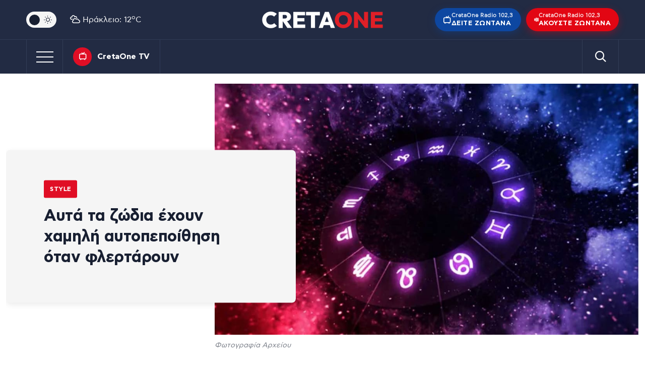

--- FILE ---
content_type: text/html; charset=UTF-8
request_url: https://cretaone.gr/afta-ta-zodia-echoun-chamili-aftopepoithisi-otan-flertaroun/
body_size: 35267
content:
<!doctype html><html lang="el" prefix="og: https://ogp.me/ns#"><head><link rel="preconnect" href="https://www.googletagmanager.com" /><meta charset="UTF-8" /><meta name="mobile-web-app-capable" content="yes"><meta name="apple-mobile-web-app-capable" content="yes"><meta name="viewport" content="width=device-width, initial-scale=1.0"><meta name="apple-mobile-web-app-status-bar-style" content="black" /><meta http-equiv="X-UA-Compatible" content="IE=edge"> <script src="//static.adman.gr/adman.js" type="7307e16d8e79174b8dc5a354-text/javascript"></script> <script type="7307e16d8e79174b8dc5a354-text/javascript">window.AdmanQueue = window.AdmanQueue || []; 
		//window.GrxSingleRequest = true;</script> <script async id="ebx" src="//applets.ebxcdn.com/ebx.js" type="7307e16d8e79174b8dc5a354-text/javascript"></script> <script type="7307e16d8e79174b8dc5a354-text/javascript" src='https://platform-api.sharethis.com/js/sharethis.js#property=68737ac0bc8a74001956c4a9&product=sop' async='async'></script>  <script type="7307e16d8e79174b8dc5a354-text/javascript" async=true>(function() {
  var host = window.location.hostname;
  var element = document.createElement('script');
  var firstScript = document.getElementsByTagName('script')[0];
  var url = 'https://cmp.inmobi.com'
    .concat('/choice/', 'eH2mchkxHf9HE', '/', host, '/choice.js?tag_version=V3');
  var uspTries = 0;
  var uspTriesLimit = 3;
  element.async = true;
  element.type = 'text/javascript';
  element.src = url;

  firstScript.parentNode.insertBefore(element, firstScript);

  function makeStub() {
    var TCF_LOCATOR_NAME = '__tcfapiLocator';
    var queue = [];
    var win = window;
    var cmpFrame;

    function addFrame() {
      var doc = win.document;
      var otherCMP = !!(win.frames[TCF_LOCATOR_NAME]);

      if (!otherCMP) {
        if (doc.body) {
          var iframe = doc.createElement('iframe');

          iframe.style.cssText = 'display:none';
          iframe.name = TCF_LOCATOR_NAME;
          doc.body.appendChild(iframe);
        } else {
          setTimeout(addFrame, 5);
        }
      }
      return !otherCMP;
    }

    function tcfAPIHandler() {
      var gdprApplies;
      var args = arguments;

      if (!args.length) {
        return queue;
      } else if (args[0] === 'setGdprApplies') {
        if (
          args.length > 3 &&
          args[2] === 2 &&
          typeof args[3] === 'boolean'
        ) {
          gdprApplies = args[3];
          if (typeof args[2] === 'function') {
            args[2]('set', true);
          }
        }
      } else if (args[0] === 'ping') {
        var retr = {
          gdprApplies: gdprApplies,
          cmpLoaded: false,
          cmpStatus: 'stub'
        };

        if (typeof args[2] === 'function') {
          args[2](retr);
        }
      } else {
        if(args[0] === 'init' && typeof args[3] === 'object') {
          args[3] = Object.assign(args[3], { tag_version: 'V3' });
        }
        queue.push(args);
      }
    }

    function postMessageEventHandler(event) {
      var msgIsString = typeof event.data === 'string';
      var json = {};

      try {
        if (msgIsString) {
          json = JSON.parse(event.data);
        } else {
          json = event.data;
        }
      } catch (ignore) {}

      var payload = json.__tcfapiCall;

      if (payload) {
        window.__tcfapi(
          payload.command,
          payload.version,
          function(retValue, success) {
            var returnMsg = {
              __tcfapiReturn: {
                returnValue: retValue,
                success: success,
                callId: payload.callId
              }
            };
            if (msgIsString) {
              returnMsg = JSON.stringify(returnMsg);
            }
            if (event && event.source && event.source.postMessage) {
              event.source.postMessage(returnMsg, '*');
            }
          },
          payload.parameter
        );
      }
    }

    while (win) {
      try {
        if (win.frames[TCF_LOCATOR_NAME]) {
          cmpFrame = win;
          break;
        }
      } catch (ignore) {}

      if (win === window.top) {
        break;
      }
      win = win.parent;
    }
    if (!cmpFrame) {
      addFrame();
      win.__tcfapi = tcfAPIHandler;
      win.addEventListener('message', postMessageEventHandler, false);
    }
  };

  makeStub();

  function makeGppStub() {
    const CMP_ID = 10;
    const SUPPORTED_APIS = [
      '2:tcfeuv2',
      '6:uspv1',
      '7:usnatv1',
      '8:usca',
      '9:usvav1',
      '10:uscov1',
      '11:usutv1',
      '12:usctv1'
    ];

    window.__gpp_addFrame = function (n) {
      if (!window.frames[n]) {
        if (document.body) {
          var i = document.createElement("iframe");
          i.style.cssText = "display:none";
          i.name = n;
          document.body.appendChild(i);
        } else {
          window.setTimeout(window.__gpp_addFrame, 10, n);
        }
      }
    };
    window.__gpp_stub = function () {
      var b = arguments;
      __gpp.queue = __gpp.queue || [];
      __gpp.events = __gpp.events || [];

      if (!b.length || (b.length == 1 && b[0] == "queue")) {
        return __gpp.queue;
      }

      if (b.length == 1 && b[0] == "events") {
        return __gpp.events;
      }

      var cmd = b[0];
      var clb = b.length > 1 ? b[1] : null;
      var par = b.length > 2 ? b[2] : null;
      if (cmd === "ping") {
        clb(
          {
            gppVersion: "1.1", // must be “Version.Subversion”, current: “1.1”
            cmpStatus: "stub", // possible values: stub, loading, loaded, error
            cmpDisplayStatus: "hidden", // possible values: hidden, visible, disabled
            signalStatus: "not ready", // possible values: not ready, ready
            supportedAPIs: SUPPORTED_APIS, // list of supported APIs
            cmpId: CMP_ID, // IAB assigned CMP ID, may be 0 during stub/loading
            sectionList: [],
            applicableSections: [-1],
            gppString: "",
            parsedSections: {},
          },
          true
        );
      } else if (cmd === "addEventListener") {
        if (!("lastId" in __gpp)) {
          __gpp.lastId = 0;
        }
        __gpp.lastId++;
        var lnr = __gpp.lastId;
        __gpp.events.push({
          id: lnr,
          callback: clb,
          parameter: par,
        });
        clb(
          {
            eventName: "listenerRegistered",
            listenerId: lnr, // Registered ID of the listener
            data: true, // positive signal
            pingData: {
              gppVersion: "1.1", // must be “Version.Subversion”, current: “1.1”
              cmpStatus: "stub", // possible values: stub, loading, loaded, error
              cmpDisplayStatus: "hidden", // possible values: hidden, visible, disabled
              signalStatus: "not ready", // possible values: not ready, ready
              supportedAPIs: SUPPORTED_APIS, // list of supported APIs
              cmpId: CMP_ID, // list of supported APIs
              sectionList: [],
              applicableSections: [-1],
              gppString: "",
              parsedSections: {},
            },
          },
          true
        );
      } else if (cmd === "removeEventListener") {
        var success = false;
        for (var i = 0; i < __gpp.events.length; i++) {
          if (__gpp.events[i].id == par) {
            __gpp.events.splice(i, 1);
            success = true;
            break;
          }
        }
        clb(
          {
            eventName: "listenerRemoved",
            listenerId: par, // Registered ID of the listener
            data: success, // status info
            pingData: {
              gppVersion: "1.1", // must be “Version.Subversion”, current: “1.1”
              cmpStatus: "stub", // possible values: stub, loading, loaded, error
              cmpDisplayStatus: "hidden", // possible values: hidden, visible, disabled
              signalStatus: "not ready", // possible values: not ready, ready
              supportedAPIs: SUPPORTED_APIS, // list of supported APIs
              cmpId: CMP_ID, // CMP ID
              sectionList: [],
              applicableSections: [-1],
              gppString: "",
              parsedSections: {},
            },
          },
          true
        );
      } else if (cmd === "hasSection") {
        clb(false, true);
      } else if (cmd === "getSection" || cmd === "getField") {
        clb(null, true);
      }
      //queue all other commands
      else {
        __gpp.queue.push([].slice.apply(b));
      }
    };
    window.__gpp_msghandler = function (event) {
      var msgIsString = typeof event.data === "string";
      try {
        var json = msgIsString ? JSON.parse(event.data) : event.data;
      } catch (e) {
        var json = null;
      }
      if (typeof json === "object" && json !== null && "__gppCall" in json) {
        var i = json.__gppCall;
        window.__gpp(
          i.command,
          function (retValue, success) {
            var returnMsg = {
              __gppReturn: {
                returnValue: retValue,
                success: success,
                callId: i.callId,
              },
            };
            event.source.postMessage(msgIsString ? JSON.stringify(returnMsg) : returnMsg, "*");
          },
          "parameter" in i ? i.parameter : null,
          "version" in i ? i.version : "1.1"
        );
      }
    };
    if (!("__gpp" in window) || typeof window.__gpp !== "function") {
      window.__gpp = window.__gpp_stub;
      window.addEventListener("message", window.__gpp_msghandler, false);
      window.__gpp_addFrame("__gppLocator");
    }
  };

  makeGppStub();

  var uspStubFunction = function() {
    var arg = arguments;
    if (typeof window.__uspapi !== uspStubFunction) {
      setTimeout(function() {
        if (typeof window.__uspapi !== 'undefined') {
          window.__uspapi.apply(window.__uspapi, arg);
        }
      }, 500);
    }
  };

  var checkIfUspIsReady = function() {
    uspTries++;
    if (window.__uspapi === uspStubFunction && uspTries < uspTriesLimit) {
      console.warn('USP is not accessible');
    } else {
      clearInterval(uspInterval);
    }
  };

  if (typeof window.__uspapi === 'undefined') {
    window.__uspapi = uspStubFunction;
    var uspInterval = setInterval(checkIfUspIsReady, 6000);
  }
})();</script> 
 <script async src="https://www.googletagmanager.com/gtag/js?id=G-QZDPETGZ6S" type="7307e16d8e79174b8dc5a354-text/javascript"></script> <script type="7307e16d8e79174b8dc5a354-text/javascript">window.dataLayer = window.dataLayer || [];
        function gtag(){dataLayer.push(arguments);}
        gtag('js', new Date());
        gtag('config', 'G-QZDPETGZ6S');</script> <title>Αυτά τα ζώδια έχουν χαμηλή αυτοπεποίθηση όταν φλερτάρουν</title><meta name="description" content="Δεν πιστεύουν και τόσο στον εαυτό τους"/><meta name="robots" content="follow, index, max-snippet:-1, max-video-preview:-1, max-image-preview:large"/><link rel="canonical" href="https://cretaone.gr/afta-ta-zodia-echoun-chamili-aftopepoithisi-otan-flertaroun/" /><meta property="og:locale" content="el_GR" /><meta property="og:type" content="article" /><meta property="og:title" content="Αυτά τα ζώδια έχουν χαμηλή αυτοπεποίθηση όταν φλερτάρουν" /><meta property="og:description" content="Δεν πιστεύουν και τόσο στον εαυτό τους" /><meta property="og:url" content="https://cretaone.gr/afta-ta-zodia-echoun-chamili-aftopepoithisi-otan-flertaroun/" /><meta property="og:site_name" content="cretaone.gr" /><meta property="article:publisher" content="https://www.facebook.com/cretaonegr/" /><meta property="article:tag" content="ΑΥΤΟΠΕΠΟΙΘΗΣΗ" /><meta property="article:tag" content="ΖΩΔΙΑ" /><meta property="article:tag" content="ΣΧΕΣΕΙΣ" /><meta property="article:section" content="Style" /><meta property="og:image" content="https://cretaone.gr/wp-content/uploads/2024/03/zodia-3.jpg" /><meta property="og:image:secure_url" content="https://cretaone.gr/wp-content/uploads/2024/03/zodia-3.jpg" /><meta property="og:image:width" content="1090" /><meta property="og:image:height" content="645" /><meta property="og:image:alt" content="ζώδια" /><meta property="og:image:type" content="image/jpeg" /><meta property="article:published_time" content="2024-07-02T23:42:32+03:00" /><meta name="twitter:card" content="summary_large_image" /><meta name="twitter:title" content="Αυτά τα ζώδια έχουν χαμηλή αυτοπεποίθηση όταν φλερτάρουν" /><meta name="twitter:description" content="Δεν πιστεύουν και τόσο στον εαυτό τους" /><meta name="twitter:image" content="https://cretaone.gr/wp-content/uploads/2024/03/zodia-3.jpg" /><meta name="twitter:label1" content="Written by" /><meta name="twitter:data1" content="Newsroom" /><meta name="twitter:label2" content="Time to read" /><meta name="twitter:data2" content="1 minute" /> <script type="application/ld+json" class="rank-math-schema">{"@context":"https://schema.org","@graph":[{"@type":"Place","@id":"https://cretaone.gr/#place","address":{"@type":"PostalAddress","streetAddress":"\u039f\u03b4\u03cc\u03c2 A', \u0392\u03b9\u03bf\u03bc\u03b7\u03c7\u03b1\u03bd\u03b9\u03ba\u03ae \u03a0\u03b5\u03c1\u03b9\u03bf\u03c7\u03ae \u0397\u03c1\u03b1\u03ba\u03bb\u03b5\u03af\u03bf\u03c5 \u0397\u03c1\u03b1\u03ba\u03bb\u03b5\u03af\u03bf\u03c5, \u039a\u03c4\u03ae\u03c1\u03b9\u03bf \u039a\u03b1\u03c1\u03ac\u03c4\u03b6\u03b7","addressRegion":"Crete","postalCode":"71408","addressCountry":"GR"}},{"@type":["LocalBusiness","Organization"],"@id":"https://cretaone.gr/#organization","name":"cretaone.gr","url":"https://cretaone.gr","sameAs":["https://www.facebook.com/cretaonegr/","https://www.instagram.com/cretaone.gr/"],"email":"info@cretaone.gr","address":{"@type":"PostalAddress","streetAddress":"\u039f\u03b4\u03cc\u03c2 A', \u0392\u03b9\u03bf\u03bc\u03b7\u03c7\u03b1\u03bd\u03b9\u03ba\u03ae \u03a0\u03b5\u03c1\u03b9\u03bf\u03c7\u03ae \u0397\u03c1\u03b1\u03ba\u03bb\u03b5\u03af\u03bf\u03c5 \u0397\u03c1\u03b1\u03ba\u03bb\u03b5\u03af\u03bf\u03c5, \u039a\u03c4\u03ae\u03c1\u03b9\u03bf \u039a\u03b1\u03c1\u03ac\u03c4\u03b6\u03b7","addressRegion":"Crete","postalCode":"71408","addressCountry":"GR"},"logo":{"@type":"ImageObject","@id":"https://cretaone.gr/#logo","url":"https://cretaone.gr/wp-content/uploads/2023/11/pwa-cretaone-logo.png","contentUrl":"https://cretaone.gr/wp-content/uploads/2023/11/pwa-cretaone-logo.png","caption":"cretaone.gr","inLanguage":"el","width":"512","height":"512"},"description":"\u0395\u03b9\u03b4\u03ae\u03c3\u03b5\u03b9\u03c2 \u03b1\u03c0\u03cc \u039a\u03c1\u03ae\u03c4\u03b7, \u0395\u03bb\u03bb\u03ac\u03b4\u03b1 \u03ba\u03b1\u03b9 \u03ba\u03cc\u03c3\u03bc\u03bf \u03bc\u03b5 \u03b1\u03bc\u03b5\u03c3\u03cc\u03c4\u03b7\u03c4\u03b1, \u03b5\u03b3\u03ba\u03c5\u03c1\u03cc\u03c4\u03b7\u03c4\u03b1 \u03ba\u03b1\u03b9 \u03b1\u03bd\u03c4\u03b9\u03ba\u03b5\u03b9\u03bc\u03b5\u03bd\u03b9\u03ba\u03cc\u03c4\u03b7\u03c4\u03b1.","location":{"@id":"https://cretaone.gr/#place"},"image":{"@id":"https://cretaone.gr/#logo"},"telephone":"+302810001900"},{"@type":"WebSite","@id":"https://cretaone.gr/#website","url":"https://cretaone.gr","name":"cretaone.gr","publisher":{"@id":"https://cretaone.gr/#organization"},"inLanguage":"el"},{"@type":"ImageObject","@id":"https://cretaone.gr/wp-content/uploads/2024/03/zodia-3.jpg","url":"https://cretaone.gr/wp-content/uploads/2024/03/zodia-3.jpg","width":"1090","height":"645","caption":"\u03b6\u03ce\u03b4\u03b9\u03b1","inLanguage":"el"},{"@type":"BreadcrumbList","@id":"https://cretaone.gr/afta-ta-zodia-echoun-chamili-aftopepoithisi-otan-flertaroun/#breadcrumb","itemListElement":[{"@type":"ListItem","position":"1","item":{"@id":"https://cretaone.gr","name":"Home"}},{"@type":"ListItem","position":"2","item":{"@id":"https://cretaone.gr/style/","name":"Style"}},{"@type":"ListItem","position":"3","item":{"@id":"https://cretaone.gr/afta-ta-zodia-echoun-chamili-aftopepoithisi-otan-flertaroun/","name":"\u0391\u03c5\u03c4\u03ac \u03c4\u03b1 \u03b6\u03ce\u03b4\u03b9\u03b1 \u03ad\u03c7\u03bf\u03c5\u03bd \u03c7\u03b1\u03bc\u03b7\u03bb\u03ae \u03b1\u03c5\u03c4\u03bf\u03c0\u03b5\u03c0\u03bf\u03af\u03b8\u03b7\u03c3\u03b7 \u03cc\u03c4\u03b1\u03bd \u03c6\u03bb\u03b5\u03c1\u03c4\u03ac\u03c1\u03bf\u03c5\u03bd"}}]},{"@type":"WebPage","@id":"https://cretaone.gr/afta-ta-zodia-echoun-chamili-aftopepoithisi-otan-flertaroun/#webpage","url":"https://cretaone.gr/afta-ta-zodia-echoun-chamili-aftopepoithisi-otan-flertaroun/","name":"\u0391\u03c5\u03c4\u03ac \u03c4\u03b1 \u03b6\u03ce\u03b4\u03b9\u03b1 \u03ad\u03c7\u03bf\u03c5\u03bd \u03c7\u03b1\u03bc\u03b7\u03bb\u03ae \u03b1\u03c5\u03c4\u03bf\u03c0\u03b5\u03c0\u03bf\u03af\u03b8\u03b7\u03c3\u03b7 \u03cc\u03c4\u03b1\u03bd \u03c6\u03bb\u03b5\u03c1\u03c4\u03ac\u03c1\u03bf\u03c5\u03bd","datePublished":"2024-07-02T23:42:32+03:00","dateModified":"2024-07-02T23:42:32+03:00","isPartOf":{"@id":"https://cretaone.gr/#website"},"primaryImageOfPage":{"@id":"https://cretaone.gr/wp-content/uploads/2024/03/zodia-3.jpg"},"inLanguage":"el","breadcrumb":{"@id":"https://cretaone.gr/afta-ta-zodia-echoun-chamili-aftopepoithisi-otan-flertaroun/#breadcrumb"}},{"@type":"Person","@id":"https://cretaone.gr/author/newsroom/","name":"Newsroom","url":"https://cretaone.gr/author/newsroom/","image":{"@type":"ImageObject","@id":"https://secure.gravatar.com/avatar/c33c59cdb3a38d9d0924ad7fee7ff9d977c8afd3b88e805c9d5d87b593d40a51?s=96&amp;d=mm&amp;r=g","url":"https://secure.gravatar.com/avatar/c33c59cdb3a38d9d0924ad7fee7ff9d977c8afd3b88e805c9d5d87b593d40a51?s=96&amp;d=mm&amp;r=g","caption":"Newsroom","inLanguage":"el"},"worksFor":{"@id":"https://cretaone.gr/#organization"}},{"@type":"NewsArticle","headline":"\u0391\u03c5\u03c4\u03ac \u03c4\u03b1 \u03b6\u03ce\u03b4\u03b9\u03b1 \u03ad\u03c7\u03bf\u03c5\u03bd \u03c7\u03b1\u03bc\u03b7\u03bb\u03ae \u03b1\u03c5\u03c4\u03bf\u03c0\u03b5\u03c0\u03bf\u03af\u03b8\u03b7\u03c3\u03b7 \u03cc\u03c4\u03b1\u03bd \u03c6\u03bb\u03b5\u03c1\u03c4\u03ac\u03c1\u03bf\u03c5\u03bd","datePublished":"2024-07-02T23:42:32+03:00","dateModified":"2024-07-02T23:42:32+03:00","articleSection":"Style","author":{"@id":"https://cretaone.gr/author/newsroom/","name":"Newsroom"},"publisher":{"@id":"https://cretaone.gr/#organization"},"description":"\u0394\u03b5\u03bd \u03c0\u03b9\u03c3\u03c4\u03b5\u03cd\u03bf\u03c5\u03bd \u03ba\u03b1\u03b9 \u03c4\u03cc\u03c3\u03bf \u03c3\u03c4\u03bf\u03bd \u03b5\u03b1\u03c5\u03c4\u03cc \u03c4\u03bf\u03c5\u03c2","name":"\u0391\u03c5\u03c4\u03ac \u03c4\u03b1 \u03b6\u03ce\u03b4\u03b9\u03b1 \u03ad\u03c7\u03bf\u03c5\u03bd \u03c7\u03b1\u03bc\u03b7\u03bb\u03ae \u03b1\u03c5\u03c4\u03bf\u03c0\u03b5\u03c0\u03bf\u03af\u03b8\u03b7\u03c3\u03b7 \u03cc\u03c4\u03b1\u03bd \u03c6\u03bb\u03b5\u03c1\u03c4\u03ac\u03c1\u03bf\u03c5\u03bd","@id":"https://cretaone.gr/afta-ta-zodia-echoun-chamili-aftopepoithisi-otan-flertaroun/#richSnippet","isPartOf":{"@id":"https://cretaone.gr/afta-ta-zodia-echoun-chamili-aftopepoithisi-otan-flertaroun/#webpage"},"image":{"@id":"https://cretaone.gr/wp-content/uploads/2024/03/zodia-3.jpg"},"inLanguage":"el","mainEntityOfPage":{"@id":"https://cretaone.gr/afta-ta-zodia-echoun-chamili-aftopepoithisi-otan-flertaroun/#webpage"}}]}</script> <link rel='dns-prefetch' href='//stats.wp.com' /><link rel="alternate" type="application/rss+xml" title="Ροή RSS &raquo; Cretaone.gr" href="https://cretaone.gr/feed/" /><link rel="alternate" type="application/rss+xml" title="Ροή Σχολίων &raquo; Cretaone.gr" href="https://cretaone.gr/comments/feed/" /><link rel="alternate" type="application/rss+xml" title="Ροή Σχολίων Cretaone.gr &raquo; Αυτά τα ζώδια έχουν χαμηλή αυτοπεποίθηση όταν φλερτάρουν" href="https://cretaone.gr/afta-ta-zodia-echoun-chamili-aftopepoithisi-otan-flertaroun/feed/" /><link rel="alternate" title="oEmbed (JSON)" type="application/json+oembed" href="https://cretaone.gr/wp-json/oembed/1.0/embed?url=https%3A%2F%2Fcretaone.gr%2Fafta-ta-zodia-echoun-chamili-aftopepoithisi-otan-flertaroun%2F" /><link rel="alternate" title="oEmbed (XML)" type="text/xml+oembed" href="https://cretaone.gr/wp-json/oembed/1.0/embed?url=https%3A%2F%2Fcretaone.gr%2Fafta-ta-zodia-echoun-chamili-aftopepoithisi-otan-flertaroun%2F&#038;format=xml" />
 <script src="//www.googletagmanager.com/gtag/js?id=G-7RR6HHLGGN"  data-cfasync="false" data-wpfc-render="false" type="text/javascript" async></script> <script data-cfasync="false" data-wpfc-render="false" type="text/javascript">var mi_version = '9.11.1';
				var mi_track_user = true;
				var mi_no_track_reason = '';
								var MonsterInsightsDefaultLocations = {"page_location":"https:\/\/cretaone.gr\/afta-ta-zodia-echoun-chamili-aftopepoithisi-otan-flertaroun\/"};
								if ( typeof MonsterInsightsPrivacyGuardFilter === 'function' ) {
					var MonsterInsightsLocations = (typeof MonsterInsightsExcludeQuery === 'object') ? MonsterInsightsPrivacyGuardFilter( MonsterInsightsExcludeQuery ) : MonsterInsightsPrivacyGuardFilter( MonsterInsightsDefaultLocations );
				} else {
					var MonsterInsightsLocations = (typeof MonsterInsightsExcludeQuery === 'object') ? MonsterInsightsExcludeQuery : MonsterInsightsDefaultLocations;
				}

								var disableStrs = [
										'ga-disable-G-7RR6HHLGGN',
									];

				/* Function to detect opted out users */
				function __gtagTrackerIsOptedOut() {
					for (var index = 0; index < disableStrs.length; index++) {
						if (document.cookie.indexOf(disableStrs[index] + '=true') > -1) {
							return true;
						}
					}

					return false;
				}

				/* Disable tracking if the opt-out cookie exists. */
				if (__gtagTrackerIsOptedOut()) {
					for (var index = 0; index < disableStrs.length; index++) {
						window[disableStrs[index]] = true;
					}
				}

				/* Opt-out function */
				function __gtagTrackerOptout() {
					for (var index = 0; index < disableStrs.length; index++) {
						document.cookie = disableStrs[index] + '=true; expires=Thu, 31 Dec 2099 23:59:59 UTC; path=/';
						window[disableStrs[index]] = true;
					}
				}

				if ('undefined' === typeof gaOptout) {
					function gaOptout() {
						__gtagTrackerOptout();
					}
				}
								window.dataLayer = window.dataLayer || [];

				window.MonsterInsightsDualTracker = {
					helpers: {},
					trackers: {},
				};
				if (mi_track_user) {
					function __gtagDataLayer() {
						dataLayer.push(arguments);
					}

					function __gtagTracker(type, name, parameters) {
						if (!parameters) {
							parameters = {};
						}

						if (parameters.send_to) {
							__gtagDataLayer.apply(null, arguments);
							return;
						}

						if (type === 'event') {
														parameters.send_to = monsterinsights_frontend.v4_id;
							var hookName = name;
							if (typeof parameters['event_category'] !== 'undefined') {
								hookName = parameters['event_category'] + ':' + name;
							}

							if (typeof MonsterInsightsDualTracker.trackers[hookName] !== 'undefined') {
								MonsterInsightsDualTracker.trackers[hookName](parameters);
							} else {
								__gtagDataLayer('event', name, parameters);
							}
							
						} else {
							__gtagDataLayer.apply(null, arguments);
						}
					}

					__gtagTracker('js', new Date());
					__gtagTracker('set', {
						'developer_id.dZGIzZG': true,
											});
					if ( MonsterInsightsLocations.page_location ) {
						__gtagTracker('set', MonsterInsightsLocations);
					}
										__gtagTracker('config', 'G-7RR6HHLGGN', {"forceSSL":"true","link_attribution":"true"} );
										window.gtag = __gtagTracker;										(function () {
						/* https://developers.google.com/analytics/devguides/collection/analyticsjs/ */
						/* ga and __gaTracker compatibility shim. */
						var noopfn = function () {
							return null;
						};
						var newtracker = function () {
							return new Tracker();
						};
						var Tracker = function () {
							return null;
						};
						var p = Tracker.prototype;
						p.get = noopfn;
						p.set = noopfn;
						p.send = function () {
							var args = Array.prototype.slice.call(arguments);
							args.unshift('send');
							__gaTracker.apply(null, args);
						};
						var __gaTracker = function () {
							var len = arguments.length;
							if (len === 0) {
								return;
							}
							var f = arguments[len - 1];
							if (typeof f !== 'object' || f === null || typeof f.hitCallback !== 'function') {
								if ('send' === arguments[0]) {
									var hitConverted, hitObject = false, action;
									if ('event' === arguments[1]) {
										if ('undefined' !== typeof arguments[3]) {
											hitObject = {
												'eventAction': arguments[3],
												'eventCategory': arguments[2],
												'eventLabel': arguments[4],
												'value': arguments[5] ? arguments[5] : 1,
											}
										}
									}
									if ('pageview' === arguments[1]) {
										if ('undefined' !== typeof arguments[2]) {
											hitObject = {
												'eventAction': 'page_view',
												'page_path': arguments[2],
											}
										}
									}
									if (typeof arguments[2] === 'object') {
										hitObject = arguments[2];
									}
									if (typeof arguments[5] === 'object') {
										Object.assign(hitObject, arguments[5]);
									}
									if ('undefined' !== typeof arguments[1].hitType) {
										hitObject = arguments[1];
										if ('pageview' === hitObject.hitType) {
											hitObject.eventAction = 'page_view';
										}
									}
									if (hitObject) {
										action = 'timing' === arguments[1].hitType ? 'timing_complete' : hitObject.eventAction;
										hitConverted = mapArgs(hitObject);
										__gtagTracker('event', action, hitConverted);
									}
								}
								return;
							}

							function mapArgs(args) {
								var arg, hit = {};
								var gaMap = {
									'eventCategory': 'event_category',
									'eventAction': 'event_action',
									'eventLabel': 'event_label',
									'eventValue': 'event_value',
									'nonInteraction': 'non_interaction',
									'timingCategory': 'event_category',
									'timingVar': 'name',
									'timingValue': 'value',
									'timingLabel': 'event_label',
									'page': 'page_path',
									'location': 'page_location',
									'title': 'page_title',
									'referrer' : 'page_referrer',
								};
								for (arg in args) {
																		if (!(!args.hasOwnProperty(arg) || !gaMap.hasOwnProperty(arg))) {
										hit[gaMap[arg]] = args[arg];
									} else {
										hit[arg] = args[arg];
									}
								}
								return hit;
							}

							try {
								f.hitCallback();
							} catch (ex) {
							}
						};
						__gaTracker.create = newtracker;
						__gaTracker.getByName = newtracker;
						__gaTracker.getAll = function () {
							return [];
						};
						__gaTracker.remove = noopfn;
						__gaTracker.loaded = true;
						window['__gaTracker'] = __gaTracker;
					})();
									} else {
										console.log("");
					(function () {
						function __gtagTracker() {
							return null;
						}

						window['__gtagTracker'] = __gtagTracker;
						window['gtag'] = __gtagTracker;
					})();
									}</script> <style id='wp-img-auto-sizes-contain-inline-css' type='text/css'>img:is([sizes=auto i],[sizes^="auto," i]){contain-intrinsic-size:3000px 1500px}
/*# sourceURL=wp-img-auto-sizes-contain-inline-css */</style><link data-optimized="1" rel='stylesheet' id='cretaone-radio-player-css' href='https://cretaone.gr/wp-content/litespeed/css/64239a08367e078d6815c599e1642fbb.css?ver=4526a' type='text/css' media='all' /><link data-optimized="1" rel='stylesheet' id='ep_general_styles-css' href='https://cretaone.gr/wp-content/litespeed/css/296dcfda9365f952f2a0b00f1fac8210.css?ver=d5a0a' type='text/css' media='all' /><link data-optimized="1" rel='stylesheet' id='cron-style-css' href='https://cretaone.gr/wp-content/litespeed/css/4d5bda8db435e3a5707d77e51a342a74.css?ver=2698e' type='text/css' media='all' /><link data-optimized="1" rel='stylesheet' id='bootstrap-reboot-css' href='https://cretaone.gr/wp-content/litespeed/css/b91d9854851799e88add858b1512e582.css?ver=b7d48' type='text/css' media='all' /><link data-optimized="1" rel='stylesheet' id='bootstrap-grid-css' href='https://cretaone.gr/wp-content/litespeed/css/f84967652ed91a05b3b09df6e8293680.css?ver=f402c' type='text/css' media='all' /><link data-optimized="1" rel='stylesheet' id='breaking-news-css' href='https://cretaone.gr/wp-content/litespeed/css/2d9ac924011ce8e138b9bc48a1604b3f.css?ver=64c4d' type='text/css' media='all' /><link data-optimized="1" rel='stylesheet' id='slick-css' href='https://cretaone.gr/wp-content/litespeed/css/dadd365a3af8e50e916d368f7b560b8c.css?ver=bf447' type='text/css' media='all' /><link data-optimized="1" rel='stylesheet' id='video-js-css' href='https://cretaone.gr/wp-content/litespeed/css/9161a3a090889c0242c4d92bf340cf7a.css?ver=17704' type='text/css' media='all' /><link data-optimized="1" rel='stylesheet' id='admin-style-css' href='https://cretaone.gr/wp-content/litespeed/css/e941b421ab23cbfa614b783f6d66da91.css?ver=fd717' type='text/css' media='all' /><link data-optimized="1" rel='stylesheet' id='webicons-css' href='https://cretaone.gr/wp-content/litespeed/css/374d737ab212109629f3594ef237e2ae.css?ver=4e9f2' type='text/css' media='all' /><link data-optimized="1" rel='stylesheet' id='style-css' href='https://cretaone.gr/wp-content/litespeed/css/e2a9a4ca17c15ef45866b215ae98365f.css?ver=d6fae' type='text/css' media='all' /><link data-optimized="1" rel='stylesheet' id='responsive-css' href='https://cretaone.gr/wp-content/litespeed/css/2eda3af1e55af5b9f4f695f0432c0546.css?ver=38ac4' type='text/css' media='all' /><link data-optimized="1" rel='stylesheet' id='lh-css' href='https://cretaone.gr/wp-content/litespeed/css/e416569bec47918a6916214c7e8a255b.css?ver=623db' type='text/css' media='all' /><link data-optimized="1" rel='stylesheet' id='google-news-button-css' href='https://cretaone.gr/wp-content/litespeed/css/4d3b62fd3f4882dcc4099a1161fb2c9d.css?ver=a5151' type='text/css' media='all' /><link data-optimized="1" rel='stylesheet' id='wp-pagenavi-css' href='https://cretaone.gr/wp-content/litespeed/css/4d2c1f2bad6832ea502fb72bed261d6e.css?ver=743d8' type='text/css' media='all' /><link data-optimized="1" rel='stylesheet' id='md-inline-related-style-css' href='https://cretaone.gr/wp-content/litespeed/css/1d574a1a9db991035e802a9f4251d2ed.css?ver=b2dd1' type='text/css' media='all' /> <script type="7307e16d8e79174b8dc5a354-text/javascript" src="https://cretaone.gr/wp-content/plugins/google-analytics-for-wordpress/assets/js/frontend-gtag.min.js?ver=9.11.1" id="monsterinsights-frontend-script-js" async="async" data-wp-strategy="async"></script> <script data-cfasync="false" data-wpfc-render="false" type="text/javascript" id='monsterinsights-frontend-script-js-extra'>/*  */
var monsterinsights_frontend = {"js_events_tracking":"true","download_extensions":"doc,pdf,ppt,zip,xls,docx,pptx,xlsx","inbound_paths":"[{\"path\":\"\\\/go\\\/\",\"label\":\"affiliate\"},{\"path\":\"\\\/recommend\\\/\",\"label\":\"affiliate\"}]","home_url":"https:\/\/cretaone.gr","hash_tracking":"false","v4_id":"G-7RR6HHLGGN"};/*  */</script> <script type="7307e16d8e79174b8dc5a354-text/javascript" id="jquery-core-js-extra">/*  */
var md_youtube_ajax = {"ajax_url":"https://cretaone.gr/wp-admin/admin-ajax.php","nonce":"21657b37a5"};
//# sourceURL=jquery-core-js-extra
/*  */</script> <script type="7307e16d8e79174b8dc5a354-text/javascript" src="https://cretaone.gr/wp-includes/js/jquery/jquery.min.js?ver=3.7.1" id="jquery-core-js"></script> <script type="7307e16d8e79174b8dc5a354-text/javascript" src="https://cretaone.gr/wp-includes/js/jquery/jquery-migrate.min.js?ver=3.4.1" id="jquery-migrate-js"></script> <script type="7307e16d8e79174b8dc5a354-text/javascript" id="jquery-js-after">/*  */
        // MD YouTube Gallery Scripts
        jQuery(document).ready(function($) {
            // Gallery functionality is added inline in shortcode output
        });
        
//# sourceURL=jquery-js-after
/*  */</script> <script type="7307e16d8e79174b8dc5a354-text/javascript" src="https://cretaone.gr/wp-content/themes/cretaone/plugins/breaking-news-ticker/breaking-news-ticker.min.js?ver=1.0.0" id="breaking-news-js" defer="defer" data-wp-strategy="defer"></script> <link rel="https://api.w.org/" href="https://cretaone.gr/wp-json/" /><link rel="alternate" title="JSON" type="application/json" href="https://cretaone.gr/wp-json/wp/v2/posts/143282" /><link rel="EditURI" type="application/rsd+xml" title="RSD" href="https://cretaone.gr/xmlrpc.php?rsd" /><meta name="generator" content="WordPress 6.9" /><link rel='shortlink' href='https://cretaone.gr/?p=143282' /><style>.minoandesign-summary-box {
                padding: 30px;
                margin: 40px 0;
                position: relative;
                overflow: hidden;
            }
            
            .minoandesign-summary-header {
                display: flex;
                align-items: center;
                justify-content: center;
                margin-bottom: 25px;
                position: relative;
                z-index: 1;
                text-align: center;
            }
            
            .minoandesign-summary-list {
                list-style: none !important;
                list-style-type: none !important;
                padding: 0 !important;
                margin: 0 !important;
                position: relative;
                z-index: 1;
                text-align: left !important;
            }
            
            .minoandesign-summary-list li {
                list-style: none !important;
                list-style-type: none !important;
                margin-bottom: 16px;
                line-height: 1.6;
                font-size: 16px;
                text-align: left !important;
                direction: ltr !important;
            }
            
            .minoandesign-summary-list li::marker {
                content: none !important;
            }
            
            
            .minoandesign-style-minimal {
                background: #ffffff;
                border: 2px solid #e2e8f0;
                border-radius: 8px;
                box-shadow: 0 1px 3px rgba(0, 0, 0, 0.05);
            }
            
            .minoandesign-style-minimal .minoandesign-summary-header {
                gap: 20px;
            }
            
            .minoandesign-style-minimal .minoandesign-summary-line {
                flex: 1;
                height: 1px;
                background: #e2e8f0;
            }
            
            .minoandesign-style-minimal .minoandesign-summary-header h3 {
                margin: 0;
                font-size: 18px;
                font-weight: 600;
                color: #1a202c;
                text-transform: uppercase;
                letter-spacing: 1px;
            }
            
            .minoandesign-style-minimal .minoandesign-summary-list li {
                padding-left: 24px;
                color: #4a5568;
                position: relative;
            }
            
            .minoandesign-style-minimal .minoandesign-summary-list li::before {
                content: '';
                position: absolute;
                left: 0;
                top: 8px;
                width: 6px;
                height: 6px;
                background: #718096;
                border-radius: 50%;
            }
            
            .minoandesign-style-elegant {
                background: #eef2f3;
                border: 1px solid #d4af37;
                border-radius: 0;
                box-shadow: 0 4px 20px rgba(212, 175, 55, 0.15);
                position: relative;
            }
            
            .minoandesign-style-elegant::before,
            .minoandesign-style-elegant::after {
                content: '';
                position: absolute;
                width: 30px;
                height: 30px;
                border: 1px solid #d4af37;
            }
            
            .minoandesign-style-elegant::before {
                top: 10px;
                left: 10px;
                border-right: none;
                border-bottom: none;
            }
            
            .minoandesign-style-elegant::after {
                bottom: 10px;
                right: 10px;
                border-left: none;
                border-top: none;
            }
            
            .minoandesign-style-elegant .minoandesign-summary-header {
                gap: 15px;
            }
            
            .minoandesign-style-elegant .minoandesign-summary-ornament {
                color: #d4af37;
                font-size: 20px;
            }
            
            .minoandesign-style-elegant .minoandesign-summary-header h3 {
                margin: 0;
                font-size: 22px;
                font-weight: 600;
                color: #2c2416;
                letter-spacing: 0.5px;
            }
            
            .minoandesign-style-elegant .minoandesign-summary-list li {
                padding-left: 28px;
                color: #3e362a;
				font-weight: 600;
                position: relative;
            }
            
            .minoandesign-style-elegant .minoandesign-summary-list li::before {
                content: '◆';
                position: absolute;
                left: 0;
                top: 0;
                color: #d4af37;
                font-size: 12px;
            }</style> <script type="7307e16d8e79174b8dc5a354-text/javascript">document.addEventListener('DOMContentLoaded', function() {
            });</script> <style>img#wpstats{display:none}</style><link rel="apple-touch-icon" sizes="180x180" href="/wp-content/uploads/fbrfg/apple-touch-icon.png"><link rel="icon" type="image/png" sizes="32x32" href="/wp-content/uploads/fbrfg/favicon-32x32.png"><link rel="icon" type="image/png" sizes="16x16" href="/wp-content/uploads/fbrfg/favicon-16x16.png"><link rel="manifest" href="/wp-content/uploads/fbrfg/site.webmanifest"><link rel="shortcut icon" href="/wp-content/uploads/fbrfg/favicon.ico"><meta name="msapplication-TileColor" content="#da532c"><meta name="msapplication-config" content="/wp-content/uploads/fbrfg/browserconfig.xml"><meta name="theme-color" content="#ffffff"> <script type="7307e16d8e79174b8dc5a354-text/javascript">document.documentElement.className = document.documentElement.className.replace('no-js', 'js');</script> <link rel="icon" href="https://cretaone.gr/wp-content/uploads/2023/11/cropped-pwa-cretaone-logo-300x300.png" sizes="32x32" /><link rel="icon" href="https://cretaone.gr/wp-content/uploads/2023/11/cropped-pwa-cretaone-logo-300x300.png" sizes="192x192" /><link rel="apple-touch-icon" href="https://cretaone.gr/wp-content/uploads/2023/11/cropped-pwa-cretaone-logo-300x300.png" /><meta name="msapplication-TileImage" content="https://cretaone.gr/wp-content/uploads/2023/11/cropped-pwa-cretaone-logo-300x300.png" /><style type="text/css" id="wp-custom-css">.my-video-section {
  display: flex;
  flex-wrap: wrap;
	padding-bottom:8px;
	background:#222B43;
	margin-left: -12px;
	padding-top: 15px;
}
.banner-top-agritalk {
	text-align:right;
}
.banner-top-agritalk-mobile {
	display:none;
}
.creta-tv-spotlight .my-video-header-section .tv-header-row h2 {
	font-size:45px;
}
.my-video-section .ad-item {
	margin-top: -60px;
}

.my-video-section .content-item {
  font-size: 1rem;
  margin-top: 10px;
	max-width:320px;
}

.adsense .adsense-ad script {
	user-select: none !important;
  -webkit-user-select: none !important;
  -moz-user-select: none !important;
	display: none !important;
  visibility: hidden !important;
}

.my-video-section .content-item p {
  margin-top: 10px;
	font-weight:bold;
	font-size:18px;
	font-family: 'CFAstyStd Bold', sans-serif;

}

.my-video-section .content-item a {
  text-decoration: none;
	color: #FFF;
}

.my-video-section .content-item a:hover {
  text-decoration: none;
	color: #FF0000;
}

.creta-tv-spotlight .container.web-tv-viewbox {
	display: flex;
	flex-wrap: wrap;
}
.creta-tv-spotlight .container.web-tv-viewbox {
	max-width:1365px;
}

.creta-tv-spotlight .web-tv-viewbox .videos-left-column {
	max-width:980px;
	padding-right:20px;
	width:100%;
}

.my-video-section .homepage-custom-video-thumb {
	width: 311px;
	height: 162px;
}

.tv-header-row {
  display: flex;
  justify-content: space-between;
  align-items: center;
  flex-wrap: wrap; 
  gap: 10px;
	width:100%;
	padding: 15px 0;
}

.tv-header-row h2 {
  margin: 0;
}

.tv-header-row .more-videos {
  text-decoration: none;
  font-weight: bold;
	color: #222B43;
	font-family: 'CFAstyStd Bold', sans-serif;
}

.tv-header-row .icon-arrow {
	color:#E00E25;
	font-size:18px;
}

.video-thumbnail-wrapper .thumbnail-inner {
  position: relative;
  display: inline-block;
}

.videos-right-column {
	margin-left:15px;
	padding-top:54px;
}

.my-video-section .image-container {
  position: relative;
  display: inline-block;
}

.play-icon {
  position: absolute;
  top: 50%;
  left: 50%;
  transform: translate(-50%, -50%);
  z-index: 2;
  pointer-events: none;
}

.play-icon i {
  font-size: 48px;
  color: white;
  text-shadow: 0 0 8px rgba(0, 0, 0, 0.6);
}

.play-icon-circle {
  position: absolute;
  top: 50%;
  left: 50%;
  width: 50px; /* adjust as needed */
  height: 50px;
  background-color: none;
  border-radius: 50%;
  display: flex;
  align-items: center;
  justify-content: center;
  transform: translate(-50%, -50%);
  pointer-events: none;
  z-index: 2;
	border:1px solid #FFF;
}

.play-icon-circle i {
  font-size: 20px; /* adjust icon size */
  color: white;
  text-shadow: 0 0 6px rgba(0, 0, 0, 0.4);
}

article .styled-content .article-inner-ad img {
	width:auto;
	padding-top:0;
	padding-bottom:0;
}

article .styled-content .article-inner-ad {
	margin-bottom:20px;
}

article .styled-content .wp-caption-text.video-caption img {
    padding-bottom:0;
	padding-top:0;
}

@media screen and (max-width: 575px) {
	.banner-top-agritalk-mobile {
		display:block;
		text-align:center;
		margin-top:10px;
	}
}

@media screen and (max-width: 768px) {
	
	.creta-tv-spotlight .my-video-header-section .tv-header-row h2 {
	font-size:24px;
}
	
	.my-video-section .content-item:nth-child(2) .play-icon-circle,
  .my-video-section .content-item:nth-child(3) .play-icon-circle {
    display: none;
  }
	
	.tv-header-row {
		padding-right:10px;
	}
	
	.creta-tv-spotlight .tv-header-row h2 {
		color:#FFF;
	}
	.creta-tv-spotlight .container.web-tv-viewbox {
		width:100%;
		padding-bottom: 0;
		--bs-gutter-x: 0;
		background: #222B43;
	}
	
  .my-video-section {
		display:block;
    --bs-gutter-x: 0;
		padding-bottom: 0;
  }

	.my-video-section .content-item {
    display: block;
    max-width: 340px;
		margin:10px auto;
    text-align: center;
		border-bottom: 1px solid #FFF;
		padding-bottom:15px;
  }
	
	.my-video-section .content-item  p {
    text-align: left;
		margin: 15px auto;
		font-size:17px;
  }
	
	.my-video-section .content-item:nth-child(2) p, .my-video-section .content-item:nth-child(3) p {
		margin-top:0;
	}
	.creta-tv-spotlight .web-tv-viewbox .videos-left-column {
		width: 310px;
    margin: 0 auto;
		padding:0;
	}
	
	.creta-tv-spotlight .web-tv-viewbox .videos-right-column {
		width: 100%;
		padding-top: 20px;
		margin-left:unset;
		background: #FFF;
	}
	
  .my-video-section .ad-item {
    display: block;
    max-width: 100%;
    text-align: center;
		padding: 20px 0;
		margin-top: 20px;
		background:#FFF;
		margin-bottom: 30px;
  }

  /* Hide image for items 2 and 3 */
  .my-video-section .content-item:nth-child(2) img,
  .my-video-section .content-item:nth-child(3) img {
    display: none;
  }
	
	.tv-header-row .more-videos .more-videos-text {
		display:none;
	}
	
	.tv-header-row .icon-arrow {
		font-size:25px;
	}
}

.sticky-widgets {
	position: sticky;
  top: 80px;
  will-change: transform;
  transform: translateZ(0);
  z-index: 1000;
}

.st-total .st-label {
	opacity:1;
}

#st-2 .st-total > span.st-shares {
	margin-top:10px;
}

#st-2 .st-total {
	margin-top:0px;
	opacity:1;
}

.protosel_img img {
	max-height: unset !important;
}

.protosel_img_wrap {
	max-height:330px !important;
}

.main-navigation {
  will-change: transform, opacity;
  contain: layout paint;
}

#st-1 .st-total > span.st-shares {
	margin-top:10px;
}

#st-1 .st-total {
	margin-top:15px;
	opacity:1;
}

.iframeContainer iframe {
	width:100%;
	min-height:100px;
}

article .styled-content img{
	padding-top: 20px;
	padding-bottom: 20px;
}

/* img + p {
  font-weight: bold;
} */


article .styled-content .wp-caption-text.video-caption + br{
	display:none!important;
}
article .styled-content	.video-caption{
	margin-bottom: 10px;
		margin-bottom: 0px;
}
/*
.commends-container{
	display:none;
} */

.live-program-indicator {
    /* display: none !important; */
}

html .col-auto .live-program-indicator {
    /* display: none !important;
	  opacity: 0!important; */
}

html .header-bot.is_stuck .live-program-indicator, .header-bot .live-program-indicator {
    /* display: none !important; */
}

.single-post .featured .social-share-button .my-social-share-icon {
		width:42px;
		height:42px;
	}

@media only screen and (max-width: 480px) {
	.header-bot .col-auto.first-column {
		max-width:190px;
	}
	
	main {
    height:100%;
  }
	
	.advertisment-widget {
    min-height: 250px;
  }
	
	.single-post .featured .social-share-button .my-social-share-icon {
		width:36px;
		height:36px;
	}
	
	.adsense.sm-top-spacer.md-bot-spacer.mobile-inline-adv.text-center .adsense-ad.size-300x600 {
    min-height: 695px;
}

	.adsense.sm-top-spacer.md-bot-spacer.mobile-inline-adv.text-center .adsense-ad.size-300x250 {
    min-height: 310px;
	}
	
	.adsense.sm-top-spacer.md-bot-spacer.mobile-inline-adv.text-center {
    min-height: 350px;
	}
	
}

@media only screen and (max-width: 450px) {
	.featured-image-caption {
		min-height: 65px;
		height:65px;
	}
	
	.featured {
		min-height:321px;
	}
	.single-post-container .single-post.single-post-showcase .post-showcase {
		min-height:600px;
	}
	.featured .attachment-main-image {
		height:216px;
		min-height: 216px;
	}
	
    .search-trigger {
         margin-right: 5px; 
    }

		/*.posts-list article figure img {
			min-height:200px;
		} */
	
	  .single-post .posts-list article figure {
    	min-height: unset;
  	}
	
		.posts-list article figure {
    	min-height: 200px;
  	}
	
		.posts-list .row.row-cols-2.row-col-sm-2.row-cols-md-3.gx-2.gx-sm-3.gx-md-4 article figure {
			min-height:100px;
		}
	
		.container.single-post .posts-list article figure img {
			min-height:unset;
		} 
		
		#st-1 .st-total {
			margin-top:0;
			opacity:1;
		}
	
		#st-1 .st-total > span.st-shares {
  		margin-top: 0;
		}
}</style><style type="text/css">.md-youtube-container {
            width: 100%;
            max-width: 100%;
        }
        .md-youtube-gallery {
            display: grid !important;
            grid-template-columns: repeat(auto-fill, minmax(280px, 1fr)) !important;
            gap: 15px !important;
            padding: 15px !important;
            margin: 0 auto !important;
        }
        
        /* Mobile Phones */
        @media (max-width: 480px) {
            .md-youtube-gallery {
                grid-template-columns: 1fr !important;
                gap: 12px !important;
                padding: 10px !important;
            }
            .md-youtube-title {
                font-size: 17px !important;
            }
            .md-youtube-info {
                padding: 12px !important;
            }
        }
        
        /* Large Phones & Small Tablets */
        @media (min-width: 481px) and (max-width: 767px) {
            .md-youtube-gallery {
                grid-template-columns: repeat(2, 1fr) !important;
                gap: 15px !important;
                padding: 15px !important;
            }
            .md-youtube-title {
                font-size: 18px !important;
            }
        }
        
        /* Tablets */
        @media (min-width: 768px) and (max-width: 1024px) {
            .md-youtube-gallery {
                grid-template-columns: repeat(3, 1fr) !important;
                gap: 18px !important;
                padding: 18px !important;
            }
        }
        
        /* Desktop */
        @media (min-width: 1025px) {
            .md-youtube-gallery {
                grid-template-columns: repeat(3, 1fr) !important;
                gap: 20px !important;
                padding: 0px !important;
            }
        }
        .md-youtube-item {
            background: #fff !important;
            border-radius: 8px !important;
            overflow: hidden !important;
            box-shadow: 0 2px 8px rgba(0,0,0,0.1) !important;
            transition: transform 0.3s !important;
            cursor: pointer !important;
            display: block !important;
            position: relative !important;
        }
        .md-youtube-item:hover {
            transform: translateY(-5px) !important;
            box-shadow: 0 4px 12px rgba(0,0,0,0.15) !important;
        }
        .md-youtube-thumbnail {
            position: relative !important;
            padding-bottom: 56.25% !important;
            overflow: hidden !important;
            background: #f0f0f0 !important;
            width: 100% !important;
            display: block !important;
        }
        .md-youtube-thumbnail img {
            position: absolute !important;
            top: 0 !important;
            left: 0 !important;
            width: 100% !important;
            height: 100% !important;
            object-fit: cover !important;
            max-width: 100% !important;
        }
        .md-youtube-play-button {
            position: absolute !important;
            top: 50% !important;
            left: 50% !important;
            transform: translate(-50%, -50%) !important;
            width: 68px !important;
            height: 48px !important;
            background: rgba(23, 23, 23, 0.8) !important;
            border-radius: 12px !important;
            display: flex !important;
            align-items: center !important;
            justify-content: center !important;
            z-index: 10 !important;
        }
        .md-youtube-play-button:before,
        .md-youtube-play-button:after {
            display: none !important;
        }
        .md-youtube-play-button .play-icon {
            width: 0 !important;
            height: 0 !important;
            border-style: solid !important;
            border-width: 10px 0 10px 20px !important;
            border-color: transparent transparent transparent #fff !important;
        }
        .md-youtube-info {
            padding: 15px !important;
            background: #fff !important;
        }
        .md-youtube-title {
            font-size: 19px !important;
            font-weight: 600 !important;
            margin: 0 0 8px 0 !important;
            display: -webkit-box !important;
            -webkit-line-clamp: 2 !important;
            -webkit-box-orient: vertical !important;
            overflow: hidden !important;
            color: #333 !important;
            line-height: 1.4 !important;
        }
        .md-youtube-description {
            font-size: 14px !important;
            color: #666 !important;
            display: -webkit-box !important;
            -webkit-line-clamp: 2 !important;
            -webkit-box-orient: vertical !important;
            overflow: hidden !important;
            margin: 0 0 8px 0 !important;
            line-height: 1.4 !important;
        }
        .md-youtube-playlist-label,
        .md-youtube-channel-label {
            font-size: 12px !important;
            color: #999 !important;
            margin: 0 0 4px 0 !important;
            font-style: italic !important;
        }
        .md-youtube-date {
            font-size: 12px !important;
            color: #999 !important;
            margin: 0 !important;
        }
        .md-youtube-sort-selector {
            padding: 20px;
            text-align: center;
            background: #f9f9f9;
            border-radius: 5px;
            margin-bottom: 20px;
        }
        .md-youtube-sort-selector label {
            font-weight: 600;
            margin-right: 10px;
        }
        .md-youtube-sort-selector select {
            padding: 10px 20px;
            font-size: 16px;
            border: 2px solid #ddd;
            border-radius: 5px;
            background: #fff;
            cursor: pointer;
        }
        .md-youtube-load-more {
            text-align: center;
            padding: 20px;
        }
        .md-youtube-load-more button {
            padding: 12px 30px;
            font-size: 16px;
            background: #222B43;
            color: #fff;
            border: none;
            border-radius: 5px;
            cursor: pointer;
            transition: background 0.3s;
            font-weight: 600;
            text-transform: uppercase;
            letter-spacing: 0.5px;
        }
        .md-youtube-load-more button:hover {
            background: #222B43;
        }
        .md-youtube-load-more button:disabled {
            background: #ccc;
            cursor: not-allowed;
        }
        @media (max-width: 480px) {
            .md-youtube-load-more {
                padding: 15px 10px;
            }
            .md-youtube-load-more button {
                width: 100%;
                max-width: 300px;
                padding: 14px 20px;
                font-size: 15px;
            }
        }
        .md-youtube-loading {
            text-align: center;
            padding: 40px;
            font-size: 18px;
            color: #666;
        }
        /* Filter Styles */
        .md-youtube-filter-container {
            margin-bottom: 25px !important;
            text-align: left !important;
        }
        @media (max-width: 768px) {
            .md-youtube-filter-container {
                text-align: center !important;
                padding: 0 15px !important;
            }
            .md-youtube-filter-select {
                width: 100% !important;
                max-width: 100% !important;
            }
        }
        .md-youtube-filter-select {
            padding: 12px 20px !important;
            font-size: 16px !important;
            line-height: 1.5 !important;
            height: auto !important;
            border: 2px solid #222B43 !important;
            border-radius: 5px !important;
            background: #fff !important;
            color: #333 !important;
            cursor: pointer !important;
            min-width: 280px !important;
            transition: all 0.3s !important;
            font-weight: 500 !important;
            -webkit-appearance: none !important;
            -moz-appearance: none !important;
            appearance: none !important;
            background-image: url("data:image/svg+xml;charset=UTF-8,%3csvg xmlns=%27http://www.w3.org/2000/svg%27 viewBox=%270 0 24 24%27 fill=%27none%27 stroke=%27%23333%27 stroke-width=%272%27 stroke-linecap=%27round%27 stroke-linejoin=%27round%27%3e%3cpolyline points=%276 9 12 15 18 9%27%3e%3c/polyline%3e%3c/svg%3e") !important;
            background-repeat: no-repeat !important;
            background-position: right 15px center !important;
            background-size: 20px !important;
            padding-right: 45px !important;
        }
        .md-youtube-filter-select:hover {
            border-color: #222B43 !important;
            box-shadow: 0 2px 8px rgba(255,212,1,0.3) !important;
        }
        .md-youtube-filter-select:focus {
            outline: none !important;
            border-color: #222B43 !important;
            box-shadow: 0 0 0 3px rgba(255,212,1,0.2) !important;
        }
        .md-youtube-filter-select optgroup {
            font-weight: bold !important;
            color: #666 !important;
        }
        .md-youtube-filter-select option {
            padding: 8px !important;
            font-weight: normal !important;
        }
        @media (max-width: 480px) {
            .md-youtube-filter-select {
                width: 100% !important;
                min-width: unset !important;
                font-size: 15px !important;
            }
        }
        
        /* Modal Styles */
        .md-youtube-video-modal {
            display: none;
            position: fixed !important;
            top: 0 !important;
            left: 0 !important;
            width: 100% !important;
            height: 100% !important;
            background: rgba(0,0,0,0.9) !important;
            z-index: 999999 !important;
            align-items: flex-start !important;
            justify-content: center !important;
            padding-top: 180px !important;
            overflow-y: auto !important;
        }
        .md-youtube-modal-content {
            position: relative !important;
            width: 70% !important;
            max-width: 900px !important;
            background: #000 !important;
            border-radius: 8px !important;
            box-shadow: 0 20px 60px rgba(0,0,0,0.8) !important;
            animation: modalFadeIn 0.4s ease !important;
            overflow: visible !important;
        }
        @keyframes modalFadeIn {
            from {
                opacity: 0;
                transform: translateY(-30px);
            }
            to {
                opacity: 1;
                transform: translateY(0);
            }
        }
        .md-youtube-modal-close {
            position: absolute !important;
            top: -10px !important;
            right: -10px !important;
            background: #222B43 !important;
            color: #fff !important;
            border: 2px solid #222B43 !important;
            width: 40px !important;
            height: 40px !important;
            border-radius: 50% !important;
            font-size: 24px !important;
            font-weight: bold !important;
            cursor: pointer !important;
            z-index: 1000000 !important;
            display: flex !important;
            align-items: center !important;
            justify-content: center !important;
            transition: all 0.3s !important;
            box-shadow: 0 2px 10px rgba(0,0,0,0.3) !important;
            line-height: 1 !important;
            padding: 0 !important;
        }
        .md-youtube-modal-close:hover {
            transform: rotate(90deg) scale(1.1) !important;
            background: #3997C3 !important;
            color: #fff !important;
            border-color: #3997C3 !important;
            box-shadow: 0 4px 15px rgba(0,0,0,0.5) !important;
        }
        .md-youtube-modal-close:focus {
            outline: none !important;
        }
        .md-youtube-modal-video {
            position: relative !important;
            padding-bottom: 56.25% !important;
            height: 0 !important;
            overflow: hidden !important;
            border-radius: 8px 8px 0 0 !important;
            background: #000 !important;
        }
        .md-youtube-modal-video iframe {
            position: absolute !important;
            top: 0 !important;
            left: 0 !important;
            width: 100% !important;
            height: 100% !important;
            border: none !important;
        }
        .md-youtube-modal-info {
            padding: 20px 25px !important;
            background: #fff !important;
            border: none !important;
        }
        #md-youtube-modal-title {
            margin: 0 0 10px 0 !important;
            font-size: 22px !important;
            font-weight: 600 !important;
            color: #333 !important;
            line-height: 1.3 !important;
        }
        #md-youtube-modal-description {
            margin: 0 !important;
            color: #666 !important;
            font-size: 15px !important;
            line-height: 1.5 !important;
        }
        .md-youtube-modal-footer {
            padding: 15px 20px !important;
            background: #222B43 !important;
            border-radius: 0 0 8px 8px !important;
            display: flex !important;
            align-items: center !important;
            justify-content: center !important;
            border-top: 2px solid #222B43 !important;
        }
        .md-youtube-modal-footer span {
            color: #fff !important;
            font-size: 14px !important;
            font-weight: 700 !important;
            margin-right: 10px !important;
        }
        .md-youtube-modal-footer a {
            display: inline-block !important;
            transition: transform 0.3s !important;
        }
        .md-youtube-modal-footer a:hover {
            transform: scale(1.05) !important;
        }
        .md-youtube-modal-footer img {
            height: 20px !important;
            width: auto !important;
            vertical-align: middle !important;
            filter: drop-shadow(0 2px 4px rgba(0,0,0,0.1)) !important;
        }
        /* Mobile Modal Styles */
        @media (max-width: 480px) {
            .md-youtube-modal-content {
                width: 95% !important;
                max-width: 95% !important;
                margin: auto !important;
                position: fixed !important;
                top: 50% !important;
                left: 50% !important;
                transform: translate(-50%, -50%) !important;
                border-radius: 8px !important;
                height: auto !important;
                max-height: 90vh !important;
                display: flex !important;
                flex-direction: column !important;
                overflow: hidden !important;
            }
            .md-youtube-modal-close {
                top: 10px !important;
                right: 10px !important;
                width: 35px !important;
                height: 35px !important;
                font-size: 20px !important;
            }
            .md-youtube-modal-video {
                border-radius: 8px 8px 0 0 !important;
                flex-shrink: 0 !important;
            }
            .md-youtube-modal-info {
                padding: 15px !important;
                overflow-y: auto !important;
                flex: 1 !important;
            }
            #md-youtube-modal-title {
                font-size: 18px !important;
            }
            .md-youtube-modal-footer {
                padding: 12px 15px !important;
                border-radius: 0 0 8px 8px !important;
                flex-shrink: 0 !important;
            }
            .md-youtube-modal-footer img {
                height: 18px !important;
            }
        }
        
        /* Tablet Modal Styles */
        @media (min-width: 481px) and (max-width: 1024px) {
            .md-youtube-modal-content {
                width: 95% !important;
                margin: 20px auto !important;
            }
            .md-youtube-modal-close {
                top: -15px !important;
                right: -15px !important;
            }
        }</style></head><body class="wp-singular post-template-default single single-post postid-143282 single-format-standard wp-embed-responsive wp-theme-cretaone"> <script type="7307e16d8e79174b8dc5a354-text/javascript">AdmanQueue.push(function(){Adman.adunit({id:5274,h:'https://x.grxchange.gr',inline:true})});</script> <header class="header-top xsm-spacer"><div class="container"><div class="row align-items-center"><div class="col">
<label class="switch-slider">
<input id="theme-selector" autocomplete="off" type="checkbox">
<span class="slider">
<i class="icon icon-on icon-moon"></i>
<i class="icon icon-off icon-sun"></i>
</span>
</label><div id="weather-widget" class="weather">
<i class='icon icon-04d'></i> Ηράκλειο: 12<sup>o</sup>C</div></div><div class="col-auto">
<a href="/" class="logo">
<img class="logo__white" src="https://cretaone.gr/wp-content/themes/cretaone/assets/cretaone-logo.png">
<img class="logo__dark" style="display:none" src="https://cretaone.gr/wp-content/themes/cretaone/assets/cretaone-logo-dark.png">
</a></div><div class="col d-none d-lg-flex justify-content-end">
<a href="/cretaone-radio-1023-live/" class="cretaone-live-btn">
<i class="icon icon-tv"></i>
<span class="btn-text-wrapper">
<span class="btn-title">CretaOne Radio 102,3</span>
<span class="btn-text">Δείτε Ζωντανά</span>
</span>
</a>
<button class="cretaone-radio-btn" onclick="if (!window.__cfRLUnblockHandlers) return false; openCretaOneRadio()" data-cf-modified-7307e16d8e79174b8dc5a354-="">
<span class="radio-waves">
<span class="wave"></span>
<span class="wave"></span>
<span class="wave"></span>
</span>
<span class="btn-text-wrapper">
<span class="btn-title">CretaOne Radio 102,3</span>
<span class="btn-text">Ακούστε Ζωντανά</span>
</span>
</button></div></div></div></header><header class="header-bot"><div class="container"><div class="row gx-0 justify-content-between align-items-start align-items-sm-start align-items-md-start align-items-lg-center"><div class="col-auto first-column">
<a href="/" class="logo">
<svg version="1.1" xmlns="http://www.w3.org/2000/svg" xmlns:xlink="http://www.w3.org/1999/xlink" x="0px" y="0px" viewBox="0 0 240 33.1" xml:space="preserve">
<g>
<path fill="#FFFFFF" d="M20.9,25.1c-1.3,0.5-2.6,0.7-4,0.7c-1.2,0-2.4-0.2-3.5-0.7c-1-0.4-2-1.1-2.8-1.9
c-0.8-0.9-1.4-1.9-1.8-2.9c-0.4-1.2-0.7-2.5-0.7-3.8c0-1.3,0.2-2.6,0.7-3.8c0.4-1.1,1-2.1,1.8-2.9c0.8-0.8,1.7-1.5,2.8-1.9
c1.1-0.4,2.3-0.6,3.5-0.6c1.3,0,2.7,0.2,3.9,0.7c1.1,0.4,2,1.1,2.8,2l5.4-5.4c-1.5-1.4-3.3-2.5-5.3-3.3C21.6,0.4,19.3,0,17,0
c-2.3,0-4.6,0.4-6.7,1.3c-2,0.8-3.8,2-5.4,3.5C3.3,6.2,2.1,8,1.3,10C0.4,12,0,14.3,0,16.5C0,18.7,0.4,21,1.3,23
c0.8,2,2.1,3.8,3.6,5.2c1.6,1.5,3.4,2.7,5.4,3.5c2.1,0.8,4.4,1.3,6.7,1.2c2.4,0,4.7-0.3,6.9-1.2c1.9-0.8,3.7-1.9,5.3-3.3
l-5.4-5.4C23,24,22,24.7,20.9,25.1"/>
<path fill="#FFFFFF" d="M51.9,18.4c1.6-0.7,3-1.9,3.9-3.3c1-1.5,1.5-3.2,1.4-5c0-1.8-0.4-3.5-1.4-4.9
c-1-1.4-2.3-2.6-3.8-3.3c-1.8-0.8-3.7-1.3-5.7-1.2H32.7v31.9h8.1V19.6h0.5L50,32.5h9.3l-9.8-13.3C50.3,19,51.1,18.7,51.9,18.4
M45.2,6.6c1.1-0.1,2.2,0.3,3,1c0.7,0.7,1.1,1.6,1.1,2.6c0,1-0.3,2-1.1,2.6c-0.9,0.7-1.9,1-3,1h-4.4V6.6H45.2z"/>
<path fill="#FFFFFF" d="M70,19.5h14v-6.6H70V7.4h15.3V0.6H61.9v31.9h23.7v-6.8H70V19.5z"/>
<path fill="#FFFFFF" d="M114.8,7.5V0.6H87.2v6.9H97v25h8.1v-25H114.8z"/>
<path fill="#FFFFFF" d="M136.4,32.5h8.4L132.6,0.6h-7.8l-12.4,31.9h8.2l2-5.6h11.9L136.4,32.5z M124.9,20.5
l3.8-10.6l3.7,10.6H124.9z"/>
<path class="theme-color" d="M173.8,4.7c-1.5-1.5-3.4-2.7-5.4-3.5c-4.4-1.6-9.2-1.6-13.6,0c-6.3,2.4-10.3,8.5-10.3,15.2
c0,2.2,0.4,4.5,1.3,6.5c0.8,2,2.1,3.8,3.6,5.3c1.6,1.5,3.4,2.7,5.4,3.5c4.3,1.7,9.2,1.7,13.5,0c2-0.8,3.8-2,5.4-3.5
c3.2-3.1,4.9-7.4,4.9-11.8c0-2.2-0.4-4.5-1.3-6.5C176.5,8,175.3,6.2,173.8,4.7 M169.3,21.4c-0.7,1.4-1.7,2.5-3.1,3.3
c-1.4,0.8-3,1.2-4.7,1.2c-1.2,0-2.5-0.2-3.6-0.7c-1.1-0.4-2-1.1-2.8-1.9c-0.8-0.9-1.4-1.9-1.8-3c-0.4-1.3-0.6-2.6-0.6-3.9
c0-1.7,0.3-3.4,1.1-4.9c0.7-1.4,1.7-2.5,3.1-3.3c1.4-0.8,3-1.2,4.7-1.1c1.2,0,2.5,0.2,3.6,0.7c1.1,0.4,2,1.1,2.8,1.9
c0.8,0.8,1.4,1.8,1.8,2.9c0.4,1.2,0.6,2.5,0.6,3.8C170.4,18.2,170.1,19.9,169.3,21.4"/>
<path class="theme-color" d="M202.6,18.7L188.3,0.6h-5.6v31.9h8.1V14.8l13.9,17.7h6V0.6h-8V18.7z"/>
<path class="theme-color" d="M224.4,25.7v-6.2h14v-6.6h-14V7.4h15.3V0.6h-23.4v31.9H240v-6.8H224.4z"/>
</g>
</svg>					</a>
<button type="button" class="menu-trigger"><span></span></button>
<a href="https://cretaone.gr/cretaone-tv/" class="web-tv-trigger"><span><i class="icon icon-tv"></i></span>CretaOne TV</a></div><div class="col"><nav class="header-navigation"><ul id="menu-menou-kefalidas" class="row justify-content-between gx-0"><li id="menu-item-8254" class="menu-item menu-item-type-post_type menu-item-object-page current_page_parent menu-item-8254 col-auto"><a href="https://cretaone.gr/roi/">Ροή</a></li><li id="menu-item-266" class="menu-item menu-item-type-taxonomy menu-item-object-category menu-item-266 col-auto"><a href="https://cretaone.gr/kriti/">Κρήτη</a></li><li id="menu-item-267" class="menu-item menu-item-type-taxonomy menu-item-object-category menu-item-267 col-auto"><a href="https://cretaone.gr/ellada/">Ελλάδα</a></li><li id="menu-item-213094" class="menu-item menu-item-type-taxonomy menu-item-object-category menu-item-213094 col-auto"><a href="https://cretaone.gr/politiki/">Πολιτική</a></li><li id="menu-item-270" class="menu-item menu-item-type-taxonomy menu-item-object-category menu-item-270 col-auto"><a href="https://cretaone.gr/parapolitika/">Πηγαδάκια</a></li><li id="menu-item-269" class="menu-item menu-item-type-taxonomy menu-item-object-category menu-item-269 col-auto"><a href="https://cretaone.gr/oikonomia/">Οικονομία</a></li><li id="menu-item-2601" class="menu-item menu-item-type-taxonomy menu-item-object-category menu-item-2601 col-auto"><a href="https://cretaone.gr/kosmos/">Κόσμος</a></li><li id="menu-item-2602" class="menu-item menu-item-type-taxonomy menu-item-object-category menu-item-2602 col-auto"><a href="https://cretaone.gr/athlitika/">Αθλητικά</a></li><li id="menu-item-364581" class="menu-item menu-item-type-custom menu-item-object-custom menu-item-364581 col-auto"><a href="https://cretaone.gr/protoselida/">Πρωτοσέλιδα</a></li></ul></nav></div><div class="col-auto">
<button type="button" class="search-trigger">
<i class="icon icon-search"></i>
</button></div><div class="search-wrapper"><form method="get" action="https://cretaone.gr/" class="search">
<button type="button" class="close-search"><i class="icon icon-close"></i></button>
<input id="search-input-field" type="text" autocomplete="off" required name="s" id="s" placeholder="Αναζήτηση στο cretaone.gr..." />
<button type="submit" class="submit-search"><i class="icon icon-arrow"></i></button></form></div></div></div></header><div class="mobile-radio-bar d-lg-none">
<a href="javascript:void(0);" onclick="if (!window.__cfRLUnblockHandlers) return false; openCretaOneRadio();" class="mobile-radio-bar-link" data-cf-modified-7307e16d8e79174b8dc5a354-="">
<span class="radio-waves"><span class="wave"></span><span class="wave"></span><span class="wave"></span></span>
<span class="radio-text">Ακούστε Ζωντανά</span>
<span class="radio-station">CretaOne Radio 102,3</span>
</a></div><div class="mobile-live-bar d-lg-none">
<a href="/cretaone-radio-1023-live/" class="mobile-live-bar-link">
<i class="icon icon-tv"></i>
<span class="live-text">Δείτε Ζωντανά</span>
<span class="live-station">CretaOne Radio 102,3</span>
</a></div><main><div class="single-post-container sm-top-spacer md-bot-spacer"><style>@media (max-width: 767px) {
					.single-post-container {
						background: #fff !important;
					}
					.single-post-showcase {
						padding-left: 0 !important;
						padding-right: 0 !important;
						background: #fff !important;
					}
					.single-post-showcase .container {
						padding-left: 0 !important;
						padding-right: 0 !important;
						max-width: 100% !important;
						background: #fff !important;
					}
					.single-post-showcase .post-showcase {
						background: #fff !important;
					}
					.single-post-showcase .post-showcase .txt {
						padding-left: 15px !important;
						padding-right: 15px !important;
						background: #fff !important;
					}
					.single-post-showcase .post-showcase figure.featured {
						margin-left: 0 !important;
						margin-right: 0 !important;
						width: 100vw !important;
						position: relative !important;
						left: 0 !important;
					}
					.single-post-showcase .post-showcase figure.featured img {
						width: 100% !important;
						max-width: 100% !important;
					}
					.single-post-showcase .post-showcase figure.featured .mob-meta {
						padding-left: 15px !important;
						padding-right: 15px !important;
					}
					.single-post-showcase .post-showcase figure.featured figcaption {
						padding-left: 15px !important;
						padding-right: 15px !important;
					}
				}</style><div class="container single-post single-post-showcase"><div class="row gx-5"><div class="col"><div class="post-showcase"><div class="txt"><div class="row align-items-center"><div class="col"><div class="meta">
<a href="https://cretaone.gr/style/" class="category">Style</a></div><h1>Αυτά τα ζώδια έχουν χαμηλή αυτοπεποίθηση όταν φλερτάρουν</h1><div class="meta">
<span class="time d-block d-sm-block d-md-none">02.07.2024, 23:42</span></div></div></div></div><figure class="featured">
<img  width="1090" height="645" src="https://cretaone.gr/wp-content/uploads/2024/03/zodia-3.jpg" class="attachment-main-image size-main-image wp-post-image" alt="ζώδια" fetchpriority="high" decoding="sync" srcset="https://cretaone.gr/wp-content/uploads/2024/03/zodia-3.jpg 1090w, https://cretaone.gr/wp-content/uploads/2024/03/zodia-3-300x178.jpg 300w, https://cretaone.gr/wp-content/uploads/2024/03/zodia-3-1024x606.jpg 1024w, https://cretaone.gr/wp-content/uploads/2024/03/zodia-3-768x454.jpg 768w, https://cretaone.gr/wp-content/uploads/2024/03/zodia-3-845x500.jpg 845w, https://cretaone.gr/wp-content/uploads/2024/03/zodia-3-15x9.jpg 15w, https://cretaone.gr/wp-content/uploads/2024/03/zodia-3-460x273.jpg 460w" sizes="(max-width: 1090px) 100vw, 1090px" /><figcaption class="featured-image-caption"><div class="row gx-2"><div class="col"><p>Φωτογραφία Αρχείου</p></div></div></figcaption><div class="d-flex d-sm-flex d-md-none mob-meta flex-column"><div class="author" style="margin-bottom: 2rem !important;">
<a href="https://cretaone.gr/author/newsroom/"><figure>
<img alt='' src='https://secure.gravatar.com/avatar/c33c59cdb3a38d9d0924ad7fee7ff9d977c8afd3b88e805c9d5d87b593d40a51?s=60&#038;d=mm&#038;r=g' srcset='https://secure.gravatar.com/avatar/c33c59cdb3a38d9d0924ad7fee7ff9d977c8afd3b88e805c9d5d87b593d40a51?s=120&#038;d=mm&#038;r=g 2x' class='avatar avatar-60 photo' height='60' width='60' decoding='async'/></figure>
<span class="author-name">Newsroom</span>
</a></div><div class="share"><div class="sharethis-inline-share-buttons"></div></div></div></figure></div></div></div></div><div class="container single-post"><div class="row gx-4 md-top-spacer"><aside class="d-none d-md-block col-md-6 col-lg-6 col-xl-3 sidebar order-2 order-sm-2 order-md-2 order-lg-2 order-xl-1"><div class="widget post-meta-widget"><div class="d-none d-sm-none d-md-block"><div class="meta">
<span class="time d-none d-sm-none d-md-block">02.07.2024, 23:42</span>
<span class="commends"><a href="#commends" class="smooth"><span class="disqus-comment-count" data-disqus-url="https://cretaone.gr/afta-ta-zodia-echoun-chamili-aftopepoithisi-otan-flertaroun/"></span></a></span></div><div class="share col-auto align-self-center"><div class="sharethis-inline-share-buttons"></div></div><div class="author d-none d-sm-none d-md-block">
<a href="https://cretaone.gr/author/newsroom/"><figure>
<img alt='' src='https://secure.gravatar.com/avatar/c33c59cdb3a38d9d0924ad7fee7ff9d977c8afd3b88e805c9d5d87b593d40a51?s=60&#038;d=mm&#038;r=g' srcset='https://secure.gravatar.com/avatar/c33c59cdb3a38d9d0924ad7fee7ff9d977c8afd3b88e805c9d5d87b593d40a51?s=120&#038;d=mm&#038;r=g 2x' class='avatar avatar-60 photo' height='60' width='60' decoding='async'/></figure>
<span class="d-none d-sm-none d-md-inline-block">Newsroom</span>
</a></div></div></div><div class="sticky-widgets"><div class="widget advertisment-widget"><div class="adsense sm-top-spacer"><div id="single-post-position-2" class="adsense-ad size-300x250 "><div id="xau-5261-%%CACHEBUSTER%%"> <script type="7307e16d8e79174b8dc5a354-text/javascript">AdmanQueue.push(function () {
      Adman.adunit({
        id: 5261,
        h: 'https://x.grxchange.gr',
        elementId: 'xau-5261-%%CACHEBUSTER%%',
        
      })
    });</script> </div></div></div></div></div></aside><div class="col-12 col-md-12 col-lg-12 col-xl-6 order-1 order-sm-1 order-md-1 order-lg-1 order-xl-2"><article><div class="styled-content"><p><strong>Δεν πιστεύουν και τόσο στον εαυτό τους</strong><span id="more-143282"></span><p>Αυτό βέβαια<strong> δεν σημαίνει ότι δεν φλερτάρουν</strong>. Απλώς όταν το κάνουν, το κάνουν έχοντας λίγο την ουρά στα σκέλια. Είναι <strong>μαζεμένα</strong> και <strong>φοβισμένα</strong> γιατί <strong>δεν έχουν αυτοπεποίθηση</strong> και δεν πατάνε γερά στα πόδια τους. Φοβούνται την απόρριψη και την χυλόπιτα και τρέμουν την αρνητική απάντηση. Πάμε να δούμε λίγο πιο κάτω για ποια <a href="https://cretaone.gr/tag/zodia/" target="_blank" rel="noopener"><strong>ζώδια</strong> </a>μιλάμε και φυσικά να σου τα αναλύσουμε, σύμφωνα με το astrology.gr:<p><strong>ΚΑΡΚΙΝΟΣ</strong><br />
Ο Καρκίνος είναι ντροπαλός και μαζεμένος. Είτε μιλάμε για τους άντρες, είτε για τις γυναίκες του ζωδιακού, δεν είναι τα άτομα που θα πάνε να μιλήσουν στο άτομο που τα ενδιαφέρει με άνεση και θάρρος. Ο Καρκίνος είναι συνεσταλμένος, κοκκινίζει με το που θα τον κοιτάξει κάποιος/α και αμέσως κάνει αρνητικές σκέψεις του τύπου: «<em>σιγά μην κοιτάξει τώρα αυτός/η εμένα…»</em> ή «δεν έχω τύχη εγώ μαζί του/της».<p><strong>ΙΧΘΥΕΣ</strong><br />
Ο Ιχθύς είναι γενικά φοβικός σε ό,τι έχει να κάνει με το φλερτ. Τρέμει στην ιδέα ότι θα του ραγίσει κάποιος/α την καρδιά. Φοβάται ότι ενώ εκείνος θα πάει να ανοιχτεί και να εκφράσει τα συναισθήματά του, ο/η άλλος/η θα τον απορρίψει και άντε εκείνος μετά να μαζέψει ξανά τα κομμάτια του. Δεν πιστεύει στον εαυτό του όσο θα έπρεπε. Δεν έχει την αυτοπεποίθηση που θα έπρεπε και αυτό τον κάνει να μαζεύεται στο καβούκι του και να περιμένει από τον/την άλλο/η να κάνει το πρώτο βήμα.<p><strong>ΑΙΓΟΚΕΡΩΣ</strong><br />
Να τα λέμε όλα; Ε, ας τα λέμε όλα&#8230; Ο Αιγόκερως δεν ξέρει να φλερτάρει. Δεν τον λες και master της αποπλάνησης. Είναι ένα άτομο που παρότι πιστεύει στον εαυτό του και στις δυνατότητές του, έχει μέσα του πολλές αμφιβολίες και ανασφάλειες. Αυτές είναι που δεν τον αφήνουν να χαρεί όσο θα έπρεπε στην ζωή του και να απολαύσει όσα αξίζει. Άσε που φοβάται ότι θα πληγωθεί και θα πονέσει και μετά τι θα κάνει; Πώς θα το διαχειριστεί;<div class="md-inline-related-post"><div class="md-inline-related-header">
<img src="https://cretaone.gr/wp-content/themes/cretaone/assets/cretaone-logo.png" alt="CretaOne" class="md-inline-related-logo">
<span class="md-inline-related-label">ΔΙΑΒΑΣΤΕ ΑΚΟΜΗ</span></div><div class="md-inline-related-content">
<a href="https://cretaone.gr/irakleio-ti-apokalyptei-o-pateras-toy-exafanismenoy-giatroy-den-egine-pote-bullying-ston-alexi/" class="md-inline-related-image">
<img src="https://cretaone.gr/wp-content/uploads/2025/12/3-3-1-1-1-1-300x178.jpg" alt="Ηράκλειο: Τι αποκαλύπτει ο πατέρας του εξαφανισμένου γιατρού &#8211; «Δεν έγινε ποτέ bullying στον Αλέξη»">
</a><h3 class="md-inline-related-title">
<a href="https://cretaone.gr/irakleio-ti-apokalyptei-o-pateras-toy-exafanismenoy-giatroy-den-egine-pote-bullying-ston-alexi/">Ηράκλειο: Τι αποκαλύπτει ο πατέρας του εξαφανισμένου γιατρού &#8211; «Δεν έγινε ποτέ bullying στον Αλέξη»</a></h3></div></div><p><strong>Διαβάστε επίσης:</strong><div class="txt"><div class="row align-items-center"><div class="col"><p><a href="https://cretaone.gr/afta-ta-zodia-travoun-tous-allous-san-magnitis/" target="_blank" rel="noopener"><strong>Αυτά τα ζώδια τραβούν τους άλλους σαν «μαγνήτης»</strong></a><div class="txt"><div class="row align-items-center"><div class="col"><p><a href="https://cretaone.gr/afta-ta-zodia-echoun-tin-ypsiloteri-aftoektimisi/" target="_blank" rel="noopener"><strong>Αυτά τα ζώδια έχουν την υψηλότερη αυτοεκτίμηση</strong></a></div></div></div></div></div></div><div class="txt"><div class="row align-items-center"><div class="col"><p><a href="https://cretaone.gr/afta-einai-ta-pente-pio-snomp-zodia/" target="_blank" rel="noopener"><strong>Αυτά είναι τα πέντε πιο σνομπ ζώδια</strong></a></div></div></div></div><style>.md-storyteller-glomex-container {
									height: 460px !important;
								}
								.tags-modern a,
								.tags-modern a:link,
								.tags-modern a:visited,
								.tags-modern a:hover,
								.tags-modern a:active,
								.tags-modern a:focus {
									text-decoration: none !important;
									border-bottom: none !important;
									text-underline-position: unset !important;
									text-decoration-line: none !important;
									text-decoration-style: none !important;
									text-decoration-color: transparent !important;
									position: relative !important;
								}
								.tags-modern a::after,
								.tags-modern a::before {
									display: none !important;
									content: none !important;
									background: none !important;
									height: 0 !important;
								}
								.tags-modern a span {
									text-decoration: none !important;
									border-bottom: none !important;
								}</style><div class="tags tags-modern" style="margin: 30px 0; padding: 25px; background: linear-gradient(135deg, #f5f5f5 0%, #fff 100%); border-radius: 12px;"><div style="display: flex; flex-wrap: wrap; gap: 10px;">
<a href="https://cretaone.gr/tag/aftopepoithisi/" style="display: inline-block; padding: 0; background: transparent; border: none; text-decoration: none !important; border-bottom: none !important;"><span style="display: inline-block; padding: 8px 16px; background: #fff; border: 1px solid #e0e0e0; border-radius: 20px; color: #333; text-decoration: none !important; border-bottom: none !important; font-size: 14px; font-weight: 500; transition: all 0.3s ease; box-shadow: 0 2px 4px rgba(0,0,0,0.05);" onmouseover="if (!window.__cfRLUnblockHandlers) return false; this.style.background='#E00E25'; this.style.color='#fff'; this.style.borderColor='#E00E25'; this.style.transform='translateY(-2px)'; this.style.boxShadow='0 4px 8px rgba(224,14,37,0.2)'" onmouseout="if (!window.__cfRLUnblockHandlers) return false; this.style.background='#fff'; this.style.color='#333'; this.style.borderColor='#e0e0e0'; this.style.transform='translateY(0)'; this.style.boxShadow='0 2px 4px rgba(0,0,0,0.05)'" data-cf-modified-7307e16d8e79174b8dc5a354-="">#ΑΥΤΟΠΕΠΟΙΘΗΣΗ</span></a><a href="https://cretaone.gr/tag/zodia/" style="display: inline-block; padding: 0; background: transparent; border: none; text-decoration: none !important; border-bottom: none !important;"><span style="display: inline-block; padding: 8px 16px; background: #fff; border: 1px solid #e0e0e0; border-radius: 20px; color: #333; text-decoration: none !important; border-bottom: none !important; font-size: 14px; font-weight: 500; transition: all 0.3s ease; box-shadow: 0 2px 4px rgba(0,0,0,0.05);" onmouseover="if (!window.__cfRLUnblockHandlers) return false; this.style.background='#E00E25'; this.style.color='#fff'; this.style.borderColor='#E00E25'; this.style.transform='translateY(-2px)'; this.style.boxShadow='0 4px 8px rgba(224,14,37,0.2)'" onmouseout="if (!window.__cfRLUnblockHandlers) return false; this.style.background='#fff'; this.style.color='#333'; this.style.borderColor='#e0e0e0'; this.style.transform='translateY(0)'; this.style.boxShadow='0 2px 4px rgba(0,0,0,0.05)'" data-cf-modified-7307e16d8e79174b8dc5a354-="">#ΖΩΔΙΑ</span></a><a href="https://cretaone.gr/tag/scheseis/" style="display: inline-block; padding: 0; background: transparent; border: none; text-decoration: none !important; border-bottom: none !important;"><span style="display: inline-block; padding: 8px 16px; background: #fff; border: 1px solid #e0e0e0; border-radius: 20px; color: #333; text-decoration: none !important; border-bottom: none !important; font-size: 14px; font-weight: 500; transition: all 0.3s ease; box-shadow: 0 2px 4px rgba(0,0,0,0.05);" onmouseover="if (!window.__cfRLUnblockHandlers) return false; this.style.background='#E00E25'; this.style.color='#fff'; this.style.borderColor='#E00E25'; this.style.transform='translateY(-2px)'; this.style.boxShadow='0 4px 8px rgba(224,14,37,0.2)'" onmouseout="if (!window.__cfRLUnblockHandlers) return false; this.style.background='#fff'; this.style.color='#333'; this.style.borderColor='#e0e0e0'; this.style.transform='translateY(0)'; this.style.boxShadow='0 2px 4px rgba(0,0,0,0.05)'" data-cf-modified-7307e16d8e79174b8dc5a354-="">#ΣΧΕΣΕΙΣ</span></a></div></div><div class="share-after-content mb-3"><div class="sharethis-inline-share-buttons"></div></div><div class="md-storyteller-glomex-container"><div class="md-storyteller-progress-bars"><div class="md-storyteller-progress-item" data-index="0"><div class="md-storyteller-progress-fill"></div></div><div class="md-storyteller-progress-item" data-index="1"><div class="md-storyteller-progress-fill"></div></div><div class="md-storyteller-progress-item" data-index="2"><div class="md-storyteller-progress-fill"></div></div><div class="md-storyteller-progress-item" data-index="3"><div class="md-storyteller-progress-fill"></div></div><div class="md-storyteller-progress-item" data-index="4"><div class="md-storyteller-progress-fill"></div></div><div class="md-storyteller-progress-item" data-index="5"><div class="md-storyteller-progress-fill"></div></div><div class="md-storyteller-progress-item" data-index="6"><div class="md-storyteller-progress-fill"></div></div><div class="md-storyteller-progress-item" data-index="7"><div class="md-storyteller-progress-fill"></div></div><div class="md-storyteller-progress-item" data-index="8"><div class="md-storyteller-progress-fill"></div></div><div class="md-storyteller-progress-item" data-index="9"><div class="md-storyteller-progress-fill"></div></div></div><div class="md-storyteller-slides"><div class="md-storyteller-slide active" data-index="0"><div class="md-storyteller-image" data-bg="https://cretaone.gr/wp-content/uploads/2025/11/8888.jpg" style="background-image: url('https://cretaone.gr/wp-content/uploads/2025/11/8888.jpg')"></div><div class="md-storyteller-overlay"></div>
<button class="md-storyteller-nav-arrow md-storyteller-nav-arrow-prev" aria-label="Previous">
<svg viewBox="0 0 24 24" fill="currentColor">
<path d="M15.41 7.41L14 6l-6 6 6 6 1.41-1.41L10.83 12z"/>
</svg>
</button>
<button class="md-storyteller-nav-arrow md-storyteller-nav-arrow-next" aria-label="Next">
<svg viewBox="0 0 24 24" fill="currentColor">
<path d="M10 6L8.59 7.41 13.17 12l-4.58 4.59L10 18l6-6z"/>
</svg>
</button><div class="md-storyteller-content"><div class="md-storyteller-header"><div class="md-storyteller-source-info">
<a href="/" class="md-storyteller-logo-link">
<svg version="1.1" xmlns="http://www.w3.org/2000/svg" xmlns:xlink="http://www.w3.org/1999/xlink" x="0px" y="0px" viewBox="0 0 240 33.1" xml:space="preserve">
<g>
<path fill="#FFFFFF" d="M20.9,25.1c-1.3,0.5-2.6,0.7-4,0.7c-1.2,0-2.4-0.2-3.5-0.7c-1-0.4-2-1.1-2.8-1.9
c-0.8-0.9-1.4-1.9-1.8-2.9c-0.4-1.2-0.7-2.5-0.7-3.8c0-1.3,0.2-2.6,0.7-3.8c0.4-1.1,1-2.1,1.8-2.9c0.8-0.8,1.7-1.5,2.8-1.9
c1.1-0.4,2.3-0.6,3.5-0.6c1.3,0,2.7,0.2,3.9,0.7c1.1,0.4,2,1.1,2.8,2l5.4-5.4c-1.5-1.4-3.3-2.5-5.3-3.3C21.6,0.4,19.3,0,17,0
c-2.3,0-4.6,0.4-6.7,1.3c-2,0.8-3.8,2-5.4,3.5C3.3,6.2,2.1,8,1.3,10C0.4,12,0,14.3,0,16.5C0,18.7,0.4,21,1.3,23
c0.8,2,2.1,3.8,3.6,5.2c1.6,1.5,3.4,2.7,5.4,3.5c2.1,0.8,4.4,1.3,6.7,1.2c2.4,0,4.7-0.3,6.9-1.2c1.9-0.8,3.7-1.9,5.3-3.3
l-5.4-5.4C23,24,22,24.7,20.9,25.1"></path>
<path fill="#FFFFFF" d="M51.9,18.4c1.6-0.7,3-1.9,3.9-3.3c1-1.5,1.5-3.2,1.4-5c0-1.8-0.4-3.5-1.4-4.9
c-1-1.4-2.3-2.6-3.8-3.3c-1.8-0.8-3.7-1.3-5.7-1.2H32.7v31.9h8.1V19.6h0.5L50,32.5h9.3l-9.8-13.3C50.3,19,51.1,18.7,51.9,18.4
M45.2,6.6c1.1-0.1,2.2,0.3,3,1c0.7,0.7,1.1,1.6,1.1,2.6c0,1-0.3,2-1.1,2.6c-0.9,0.7-1.9,1-3,1h-4.4V6.6H45.2z"></path>
<path fill="#FFFFFF" d="M70,19.5h14v-6.6H70V7.4h15.3V0.6H61.9v31.9h23.7v-6.8H70V19.5z"></path>
<path fill="#FFFFFF" d="M114.8,7.5V0.6H87.2v6.9H97v25h8.1v-25H114.8z"></path>
<path fill="#FFFFFF" d="M136.4,32.5h8.4L132.6,0.6h-7.8l-12.4,31.9h8.2l2-5.6h11.9L136.4,32.5z M124.9,20.5
l3.8-10.6l3.7,10.6H124.9z"></path>
<path fill="#FF6B6B" d="M173.8,4.7c-1.5-1.5-3.4-2.7-5.4-3.5c-4.4-1.6-9.2-1.6-13.6,0c-6.3,2.4-10.3,8.5-10.3,15.2
c0,2.2,0.4,4.5,1.3,6.5c0.8,2,2.1,3.8,3.6,5.3c1.6,1.5,3.4,2.7,5.4,3.5c4.3,1.7,9.2,1.7,13.5,0c2-0.8,3.8-2,5.4-3.5
c3.2-3.1,4.9-7.4,4.9-11.8c0-2.2-0.4-4.5-1.3-6.5C176.5,8,175.3,6.2,173.8,4.7 M169.3,21.4c-0.7,1.4-1.7,2.5-3.1,3.3
c-1.4,0.8-3,1.2-4.7,1.2c-1.2,0-2.5-0.2-3.6-0.7c-1.1-0.4-2-1.1-2.8-1.9c-0.8-0.9-1.4-1.9-1.8-3c-0.4-1.3-0.6-2.6-0.6-3.9
c0-1.7,0.3-3.4,1.1-4.9c0.7-1.4,1.7-2.5,3.1-3.3c1.4-0.8,3-1.2,4.7-1.1c1.2,0,2.5,0.2,3.6,0.7c1.1,0.4,2,1.1,2.8,1.9
c0.8,0.8,1.4,1.8,1.8,2.9c0.4,1.2,0.6,2.5,0.6,3.8C170.4,18.2,170.1,19.9,169.3,21.4"></path>
<path fill="#FF6B6B" d="M202.6,18.7L188.3,0.6h-5.6v31.9h8.1V14.8l13.9,17.7h6V0.6h-8V18.7z"></path>
<path fill="#FF6B6B" d="M224.4,25.7v-6.2h14v-6.6h-14V7.4h15.3V0.6h-23.4v31.9H240v-6.8H224.4z"></path>
</g>
</svg>
</a>
<span class="md-storyteller-time-ago">πριν από 5 λεπτά</span></div></div><div class="md-storyteller-bottom-content">
<span class="md-storyteller-category">Πολιτική</span><h2 class="md-storyteller-title">Μεταρρύθμιση ΟΠΕΚΕΠΕ στην ΑΑΔΕ: «Να περάσουμε από τις επιδοτήσεις και τις αποζημιώσεις στην αγροτική ανάπτυξη»</h2>
<a href="https://cretaone.gr/metarrythmisi-opekepe-stin-aade-na-perasoyme-apo-tis-epidotiseis-kai-tis-apozimioseis-stin-agrotiki-anaptyxi/" class="md-storyteller-read-more">
<span>Διαβάστε περισσότερα</span>
<svg viewBox="0 0 24 24" fill="currentColor">
<path d="M8.59 16.59L13.17 12 8.59 7.41 10 6l6 6-6 6z"/>
</svg>
</a></div></div><div class="md-storyteller-play-pause-overlay">
<button class="md-storyteller-play-pause-btn" aria-label="Play/Pause">
<svg class="md-storyteller-icon-play" viewBox="0 0 24 24" fill="currentColor">
<path d="M8 5v14l11-7z"/>
</svg>
<svg class="md-storyteller-icon-pause" style="display:none;" viewBox="0 0 24 24" fill="currentColor">
<path d="M6 4h4v16H6V4zm8 0h4v16h-4V4z"/>
</svg>
</button></div></div><div class="md-storyteller-slide " data-index="1"><div class="md-storyteller-image" data-bg="https://cretaone.gr/wp-content/uploads/2026/01/pafos-dolofonia.webp" ></div><div class="md-storyteller-overlay"></div>
<button class="md-storyteller-nav-arrow md-storyteller-nav-arrow-prev" aria-label="Previous">
<svg viewBox="0 0 24 24" fill="currentColor">
<path d="M15.41 7.41L14 6l-6 6 6 6 1.41-1.41L10.83 12z"/>
</svg>
</button>
<button class="md-storyteller-nav-arrow md-storyteller-nav-arrow-next" aria-label="Next">
<svg viewBox="0 0 24 24" fill="currentColor">
<path d="M10 6L8.59 7.41 13.17 12l-4.58 4.59L10 18l6-6z"/>
</svg>
</button><div class="md-storyteller-content"><div class="md-storyteller-header"><div class="md-storyteller-source-info">
<a href="/" class="md-storyteller-logo-link">
<svg version="1.1" xmlns="http://www.w3.org/2000/svg" xmlns:xlink="http://www.w3.org/1999/xlink" x="0px" y="0px" viewBox="0 0 240 33.1" xml:space="preserve">
<g>
<path fill="#FFFFFF" d="M20.9,25.1c-1.3,0.5-2.6,0.7-4,0.7c-1.2,0-2.4-0.2-3.5-0.7c-1-0.4-2-1.1-2.8-1.9
c-0.8-0.9-1.4-1.9-1.8-2.9c-0.4-1.2-0.7-2.5-0.7-3.8c0-1.3,0.2-2.6,0.7-3.8c0.4-1.1,1-2.1,1.8-2.9c0.8-0.8,1.7-1.5,2.8-1.9
c1.1-0.4,2.3-0.6,3.5-0.6c1.3,0,2.7,0.2,3.9,0.7c1.1,0.4,2,1.1,2.8,2l5.4-5.4c-1.5-1.4-3.3-2.5-5.3-3.3C21.6,0.4,19.3,0,17,0
c-2.3,0-4.6,0.4-6.7,1.3c-2,0.8-3.8,2-5.4,3.5C3.3,6.2,2.1,8,1.3,10C0.4,12,0,14.3,0,16.5C0,18.7,0.4,21,1.3,23
c0.8,2,2.1,3.8,3.6,5.2c1.6,1.5,3.4,2.7,5.4,3.5c2.1,0.8,4.4,1.3,6.7,1.2c2.4,0,4.7-0.3,6.9-1.2c1.9-0.8,3.7-1.9,5.3-3.3
l-5.4-5.4C23,24,22,24.7,20.9,25.1"></path>
<path fill="#FFFFFF" d="M51.9,18.4c1.6-0.7,3-1.9,3.9-3.3c1-1.5,1.5-3.2,1.4-5c0-1.8-0.4-3.5-1.4-4.9
c-1-1.4-2.3-2.6-3.8-3.3c-1.8-0.8-3.7-1.3-5.7-1.2H32.7v31.9h8.1V19.6h0.5L50,32.5h9.3l-9.8-13.3C50.3,19,51.1,18.7,51.9,18.4
M45.2,6.6c1.1-0.1,2.2,0.3,3,1c0.7,0.7,1.1,1.6,1.1,2.6c0,1-0.3,2-1.1,2.6c-0.9,0.7-1.9,1-3,1h-4.4V6.6H45.2z"></path>
<path fill="#FFFFFF" d="M70,19.5h14v-6.6H70V7.4h15.3V0.6H61.9v31.9h23.7v-6.8H70V19.5z"></path>
<path fill="#FFFFFF" d="M114.8,7.5V0.6H87.2v6.9H97v25h8.1v-25H114.8z"></path>
<path fill="#FFFFFF" d="M136.4,32.5h8.4L132.6,0.6h-7.8l-12.4,31.9h8.2l2-5.6h11.9L136.4,32.5z M124.9,20.5
l3.8-10.6l3.7,10.6H124.9z"></path>
<path fill="#FF6B6B" d="M173.8,4.7c-1.5-1.5-3.4-2.7-5.4-3.5c-4.4-1.6-9.2-1.6-13.6,0c-6.3,2.4-10.3,8.5-10.3,15.2
c0,2.2,0.4,4.5,1.3,6.5c0.8,2,2.1,3.8,3.6,5.3c1.6,1.5,3.4,2.7,5.4,3.5c4.3,1.7,9.2,1.7,13.5,0c2-0.8,3.8-2,5.4-3.5
c3.2-3.1,4.9-7.4,4.9-11.8c0-2.2-0.4-4.5-1.3-6.5C176.5,8,175.3,6.2,173.8,4.7 M169.3,21.4c-0.7,1.4-1.7,2.5-3.1,3.3
c-1.4,0.8-3,1.2-4.7,1.2c-1.2,0-2.5-0.2-3.6-0.7c-1.1-0.4-2-1.1-2.8-1.9c-0.8-0.9-1.4-1.9-1.8-3c-0.4-1.3-0.6-2.6-0.6-3.9
c0-1.7,0.3-3.4,1.1-4.9c0.7-1.4,1.7-2.5,3.1-3.3c1.4-0.8,3-1.2,4.7-1.1c1.2,0,2.5,0.2,3.6,0.7c1.1,0.4,2,1.1,2.8,1.9
c0.8,0.8,1.4,1.8,1.8,2.9c0.4,1.2,0.6,2.5,0.6,3.8C170.4,18.2,170.1,19.9,169.3,21.4"></path>
<path fill="#FF6B6B" d="M202.6,18.7L188.3,0.6h-5.6v31.9h8.1V14.8l13.9,17.7h6V0.6h-8V18.7z"></path>
<path fill="#FF6B6B" d="M224.4,25.7v-6.2h14v-6.6h-14V7.4h15.3V0.6h-23.4v31.9H240v-6.8H224.4z"></path>
</g>
</svg>
</a>
<span class="md-storyteller-time-ago">πριν από 9 λεπτά</span></div></div><div class="md-storyteller-bottom-content">
<span class="md-storyteller-category">Κόσμος</span><h2 class="md-storyteller-title">Δολοφονία λόγω TikTok στην Πάφο: 30χρονος σκότωσε τον θείο του με αφορμή έναν καυγά στα social media</h2>
<a href="https://cretaone.gr/dolofonia-logo-tiktok-stin-pafo-30chronos-skotose-ton-theio-toy-me-aformi-enan-kayga-sta-social-media/" class="md-storyteller-read-more">
<span>Διαβάστε περισσότερα</span>
<svg viewBox="0 0 24 24" fill="currentColor">
<path d="M8.59 16.59L13.17 12 8.59 7.41 10 6l6 6-6 6z"/>
</svg>
</a></div></div><div class="md-storyteller-play-pause-overlay">
<button class="md-storyteller-play-pause-btn" aria-label="Play/Pause">
<svg class="md-storyteller-icon-play" viewBox="0 0 24 24" fill="currentColor">
<path d="M8 5v14l11-7z"/>
</svg>
<svg class="md-storyteller-icon-pause" style="display:none;" viewBox="0 0 24 24" fill="currentColor">
<path d="M6 4h4v16H6V4zm8 0h4v16h-4V4z"/>
</svg>
</button></div></div><div class="md-storyteller-slide " data-index="2"><div class="md-storyteller-image" data-bg="https://cretaone.gr/wp-content/uploads/2024/10/dendias-1024x606.jpg" ></div><div class="md-storyteller-overlay"></div>
<button class="md-storyteller-nav-arrow md-storyteller-nav-arrow-prev" aria-label="Previous">
<svg viewBox="0 0 24 24" fill="currentColor">
<path d="M15.41 7.41L14 6l-6 6 6 6 1.41-1.41L10.83 12z"/>
</svg>
</button>
<button class="md-storyteller-nav-arrow md-storyteller-nav-arrow-next" aria-label="Next">
<svg viewBox="0 0 24 24" fill="currentColor">
<path d="M10 6L8.59 7.41 13.17 12l-4.58 4.59L10 18l6-6z"/>
</svg>
</button><div class="md-storyteller-content"><div class="md-storyteller-header"><div class="md-storyteller-source-info">
<a href="/" class="md-storyteller-logo-link">
<svg version="1.1" xmlns="http://www.w3.org/2000/svg" xmlns:xlink="http://www.w3.org/1999/xlink" x="0px" y="0px" viewBox="0 0 240 33.1" xml:space="preserve">
<g>
<path fill="#FFFFFF" d="M20.9,25.1c-1.3,0.5-2.6,0.7-4,0.7c-1.2,0-2.4-0.2-3.5-0.7c-1-0.4-2-1.1-2.8-1.9
c-0.8-0.9-1.4-1.9-1.8-2.9c-0.4-1.2-0.7-2.5-0.7-3.8c0-1.3,0.2-2.6,0.7-3.8c0.4-1.1,1-2.1,1.8-2.9c0.8-0.8,1.7-1.5,2.8-1.9
c1.1-0.4,2.3-0.6,3.5-0.6c1.3,0,2.7,0.2,3.9,0.7c1.1,0.4,2,1.1,2.8,2l5.4-5.4c-1.5-1.4-3.3-2.5-5.3-3.3C21.6,0.4,19.3,0,17,0
c-2.3,0-4.6,0.4-6.7,1.3c-2,0.8-3.8,2-5.4,3.5C3.3,6.2,2.1,8,1.3,10C0.4,12,0,14.3,0,16.5C0,18.7,0.4,21,1.3,23
c0.8,2,2.1,3.8,3.6,5.2c1.6,1.5,3.4,2.7,5.4,3.5c2.1,0.8,4.4,1.3,6.7,1.2c2.4,0,4.7-0.3,6.9-1.2c1.9-0.8,3.7-1.9,5.3-3.3
l-5.4-5.4C23,24,22,24.7,20.9,25.1"></path>
<path fill="#FFFFFF" d="M51.9,18.4c1.6-0.7,3-1.9,3.9-3.3c1-1.5,1.5-3.2,1.4-5c0-1.8-0.4-3.5-1.4-4.9
c-1-1.4-2.3-2.6-3.8-3.3c-1.8-0.8-3.7-1.3-5.7-1.2H32.7v31.9h8.1V19.6h0.5L50,32.5h9.3l-9.8-13.3C50.3,19,51.1,18.7,51.9,18.4
M45.2,6.6c1.1-0.1,2.2,0.3,3,1c0.7,0.7,1.1,1.6,1.1,2.6c0,1-0.3,2-1.1,2.6c-0.9,0.7-1.9,1-3,1h-4.4V6.6H45.2z"></path>
<path fill="#FFFFFF" d="M70,19.5h14v-6.6H70V7.4h15.3V0.6H61.9v31.9h23.7v-6.8H70V19.5z"></path>
<path fill="#FFFFFF" d="M114.8,7.5V0.6H87.2v6.9H97v25h8.1v-25H114.8z"></path>
<path fill="#FFFFFF" d="M136.4,32.5h8.4L132.6,0.6h-7.8l-12.4,31.9h8.2l2-5.6h11.9L136.4,32.5z M124.9,20.5
l3.8-10.6l3.7,10.6H124.9z"></path>
<path fill="#FF6B6B" d="M173.8,4.7c-1.5-1.5-3.4-2.7-5.4-3.5c-4.4-1.6-9.2-1.6-13.6,0c-6.3,2.4-10.3,8.5-10.3,15.2
c0,2.2,0.4,4.5,1.3,6.5c0.8,2,2.1,3.8,3.6,5.3c1.6,1.5,3.4,2.7,5.4,3.5c4.3,1.7,9.2,1.7,13.5,0c2-0.8,3.8-2,5.4-3.5
c3.2-3.1,4.9-7.4,4.9-11.8c0-2.2-0.4-4.5-1.3-6.5C176.5,8,175.3,6.2,173.8,4.7 M169.3,21.4c-0.7,1.4-1.7,2.5-3.1,3.3
c-1.4,0.8-3,1.2-4.7,1.2c-1.2,0-2.5-0.2-3.6-0.7c-1.1-0.4-2-1.1-2.8-1.9c-0.8-0.9-1.4-1.9-1.8-3c-0.4-1.3-0.6-2.6-0.6-3.9
c0-1.7,0.3-3.4,1.1-4.9c0.7-1.4,1.7-2.5,3.1-3.3c1.4-0.8,3-1.2,4.7-1.1c1.2,0,2.5,0.2,3.6,0.7c1.1,0.4,2,1.1,2.8,1.9
c0.8,0.8,1.4,1.8,1.8,2.9c0.4,1.2,0.6,2.5,0.6,3.8C170.4,18.2,170.1,19.9,169.3,21.4"></path>
<path fill="#FF6B6B" d="M202.6,18.7L188.3,0.6h-5.6v31.9h8.1V14.8l13.9,17.7h6V0.6h-8V18.7z"></path>
<path fill="#FF6B6B" d="M224.4,25.7v-6.2h14v-6.6h-14V7.4h15.3V0.6h-23.4v31.9H240v-6.8H224.4z"></path>
</g>
</svg>
</a>
<span class="md-storyteller-time-ago">πριν από 14 λεπτά</span></div></div><div class="md-storyteller-bottom-content">
<span class="md-storyteller-category">Ελλάδα</span><h2 class="md-storyteller-title">Δένδιας: «Συνεχίζεται η μάχη κατά της βίας και της τρομοκρατίας»</h2>
<a href="https://cretaone.gr/dendias-synechizetai-i-machi-kata-tis-vias-kai-tis-tromokratias/" class="md-storyteller-read-more">
<span>Διαβάστε περισσότερα</span>
<svg viewBox="0 0 24 24" fill="currentColor">
<path d="M8.59 16.59L13.17 12 8.59 7.41 10 6l6 6-6 6z"/>
</svg>
</a></div></div><div class="md-storyteller-play-pause-overlay">
<button class="md-storyteller-play-pause-btn" aria-label="Play/Pause">
<svg class="md-storyteller-icon-play" viewBox="0 0 24 24" fill="currentColor">
<path d="M8 5v14l11-7z"/>
</svg>
<svg class="md-storyteller-icon-pause" style="display:none;" viewBox="0 0 24 24" fill="currentColor">
<path d="M6 4h4v16H6V4zm8 0h4v16h-4V4z"/>
</svg>
</button></div></div><div class="md-storyteller-slide " data-index="3"><div class="md-storyteller-image" data-bg="https://cretaone.gr/wp-content/uploads/2026/01/StratosAmeriki.jpg" ></div><div class="md-storyteller-overlay"></div>
<button class="md-storyteller-nav-arrow md-storyteller-nav-arrow-prev" aria-label="Previous">
<svg viewBox="0 0 24 24" fill="currentColor">
<path d="M15.41 7.41L14 6l-6 6 6 6 1.41-1.41L10.83 12z"/>
</svg>
</button>
<button class="md-storyteller-nav-arrow md-storyteller-nav-arrow-next" aria-label="Next">
<svg viewBox="0 0 24 24" fill="currentColor">
<path d="M10 6L8.59 7.41 13.17 12l-4.58 4.59L10 18l6-6z"/>
</svg>
</button><div class="md-storyteller-content"><div class="md-storyteller-header"><div class="md-storyteller-source-info">
<a href="/" class="md-storyteller-logo-link">
<svg version="1.1" xmlns="http://www.w3.org/2000/svg" xmlns:xlink="http://www.w3.org/1999/xlink" x="0px" y="0px" viewBox="0 0 240 33.1" xml:space="preserve">
<g>
<path fill="#FFFFFF" d="M20.9,25.1c-1.3,0.5-2.6,0.7-4,0.7c-1.2,0-2.4-0.2-3.5-0.7c-1-0.4-2-1.1-2.8-1.9
c-0.8-0.9-1.4-1.9-1.8-2.9c-0.4-1.2-0.7-2.5-0.7-3.8c0-1.3,0.2-2.6,0.7-3.8c0.4-1.1,1-2.1,1.8-2.9c0.8-0.8,1.7-1.5,2.8-1.9
c1.1-0.4,2.3-0.6,3.5-0.6c1.3,0,2.7,0.2,3.9,0.7c1.1,0.4,2,1.1,2.8,2l5.4-5.4c-1.5-1.4-3.3-2.5-5.3-3.3C21.6,0.4,19.3,0,17,0
c-2.3,0-4.6,0.4-6.7,1.3c-2,0.8-3.8,2-5.4,3.5C3.3,6.2,2.1,8,1.3,10C0.4,12,0,14.3,0,16.5C0,18.7,0.4,21,1.3,23
c0.8,2,2.1,3.8,3.6,5.2c1.6,1.5,3.4,2.7,5.4,3.5c2.1,0.8,4.4,1.3,6.7,1.2c2.4,0,4.7-0.3,6.9-1.2c1.9-0.8,3.7-1.9,5.3-3.3
l-5.4-5.4C23,24,22,24.7,20.9,25.1"></path>
<path fill="#FFFFFF" d="M51.9,18.4c1.6-0.7,3-1.9,3.9-3.3c1-1.5,1.5-3.2,1.4-5c0-1.8-0.4-3.5-1.4-4.9
c-1-1.4-2.3-2.6-3.8-3.3c-1.8-0.8-3.7-1.3-5.7-1.2H32.7v31.9h8.1V19.6h0.5L50,32.5h9.3l-9.8-13.3C50.3,19,51.1,18.7,51.9,18.4
M45.2,6.6c1.1-0.1,2.2,0.3,3,1c0.7,0.7,1.1,1.6,1.1,2.6c0,1-0.3,2-1.1,2.6c-0.9,0.7-1.9,1-3,1h-4.4V6.6H45.2z"></path>
<path fill="#FFFFFF" d="M70,19.5h14v-6.6H70V7.4h15.3V0.6H61.9v31.9h23.7v-6.8H70V19.5z"></path>
<path fill="#FFFFFF" d="M114.8,7.5V0.6H87.2v6.9H97v25h8.1v-25H114.8z"></path>
<path fill="#FFFFFF" d="M136.4,32.5h8.4L132.6,0.6h-7.8l-12.4,31.9h8.2l2-5.6h11.9L136.4,32.5z M124.9,20.5
l3.8-10.6l3.7,10.6H124.9z"></path>
<path fill="#FF6B6B" d="M173.8,4.7c-1.5-1.5-3.4-2.7-5.4-3.5c-4.4-1.6-9.2-1.6-13.6,0c-6.3,2.4-10.3,8.5-10.3,15.2
c0,2.2,0.4,4.5,1.3,6.5c0.8,2,2.1,3.8,3.6,5.3c1.6,1.5,3.4,2.7,5.4,3.5c4.3,1.7,9.2,1.7,13.5,0c2-0.8,3.8-2,5.4-3.5
c3.2-3.1,4.9-7.4,4.9-11.8c0-2.2-0.4-4.5-1.3-6.5C176.5,8,175.3,6.2,173.8,4.7 M169.3,21.4c-0.7,1.4-1.7,2.5-3.1,3.3
c-1.4,0.8-3,1.2-4.7,1.2c-1.2,0-2.5-0.2-3.6-0.7c-1.1-0.4-2-1.1-2.8-1.9c-0.8-0.9-1.4-1.9-1.8-3c-0.4-1.3-0.6-2.6-0.6-3.9
c0-1.7,0.3-3.4,1.1-4.9c0.7-1.4,1.7-2.5,3.1-3.3c1.4-0.8,3-1.2,4.7-1.1c1.2,0,2.5,0.2,3.6,0.7c1.1,0.4,2,1.1,2.8,1.9
c0.8,0.8,1.4,1.8,1.8,2.9c0.4,1.2,0.6,2.5,0.6,3.8C170.4,18.2,170.1,19.9,169.3,21.4"></path>
<path fill="#FF6B6B" d="M202.6,18.7L188.3,0.6h-5.6v31.9h8.1V14.8l13.9,17.7h6V0.6h-8V18.7z"></path>
<path fill="#FF6B6B" d="M224.4,25.7v-6.2h14v-6.6h-14V7.4h15.3V0.6h-23.4v31.9H240v-6.8H224.4z"></path>
</g>
</svg>
</a>
<span class="md-storyteller-time-ago">πριν από 19 λεπτά</span></div></div><div class="md-storyteller-bottom-content">
<span class="md-storyteller-category">Κόσμος</span><h2 class="md-storyteller-title">ΗΠΑ: Επί ποδός 1.500 στρατιώτες στη Μινεσότα υπό το φόβο κλιμάκωσης των εξεγέρσεων!</h2>
<a href="https://cretaone.gr/ipa-epi-podos-1-500-stratiotes-sti-minesota-ypo-to-fovo-klimakosis-ton-exegerseon/" class="md-storyteller-read-more">
<span>Διαβάστε περισσότερα</span>
<svg viewBox="0 0 24 24" fill="currentColor">
<path d="M8.59 16.59L13.17 12 8.59 7.41 10 6l6 6-6 6z"/>
</svg>
</a></div></div><div class="md-storyteller-play-pause-overlay">
<button class="md-storyteller-play-pause-btn" aria-label="Play/Pause">
<svg class="md-storyteller-icon-play" viewBox="0 0 24 24" fill="currentColor">
<path d="M8 5v14l11-7z"/>
</svg>
<svg class="md-storyteller-icon-pause" style="display:none;" viewBox="0 0 24 24" fill="currentColor">
<path d="M6 4h4v16H6V4zm8 0h4v16h-4V4z"/>
</svg>
</button></div></div><div class="md-storyteller-slide " data-index="4"><div class="md-storyteller-image" data-bg="https://cretaone.gr/wp-content/uploads/2023/12/baby_loss_service-652x434-1-fotor-2023122610433-1024x606.png" ></div><div class="md-storyteller-overlay"></div>
<button class="md-storyteller-nav-arrow md-storyteller-nav-arrow-prev" aria-label="Previous">
<svg viewBox="0 0 24 24" fill="currentColor">
<path d="M15.41 7.41L14 6l-6 6 6 6 1.41-1.41L10.83 12z"/>
</svg>
</button>
<button class="md-storyteller-nav-arrow md-storyteller-nav-arrow-next" aria-label="Next">
<svg viewBox="0 0 24 24" fill="currentColor">
<path d="M10 6L8.59 7.41 13.17 12l-4.58 4.59L10 18l6-6z"/>
</svg>
</button><div class="md-storyteller-content"><div class="md-storyteller-header"><div class="md-storyteller-source-info">
<a href="/" class="md-storyteller-logo-link">
<svg version="1.1" xmlns="http://www.w3.org/2000/svg" xmlns:xlink="http://www.w3.org/1999/xlink" x="0px" y="0px" viewBox="0 0 240 33.1" xml:space="preserve">
<g>
<path fill="#FFFFFF" d="M20.9,25.1c-1.3,0.5-2.6,0.7-4,0.7c-1.2,0-2.4-0.2-3.5-0.7c-1-0.4-2-1.1-2.8-1.9
c-0.8-0.9-1.4-1.9-1.8-2.9c-0.4-1.2-0.7-2.5-0.7-3.8c0-1.3,0.2-2.6,0.7-3.8c0.4-1.1,1-2.1,1.8-2.9c0.8-0.8,1.7-1.5,2.8-1.9
c1.1-0.4,2.3-0.6,3.5-0.6c1.3,0,2.7,0.2,3.9,0.7c1.1,0.4,2,1.1,2.8,2l5.4-5.4c-1.5-1.4-3.3-2.5-5.3-3.3C21.6,0.4,19.3,0,17,0
c-2.3,0-4.6,0.4-6.7,1.3c-2,0.8-3.8,2-5.4,3.5C3.3,6.2,2.1,8,1.3,10C0.4,12,0,14.3,0,16.5C0,18.7,0.4,21,1.3,23
c0.8,2,2.1,3.8,3.6,5.2c1.6,1.5,3.4,2.7,5.4,3.5c2.1,0.8,4.4,1.3,6.7,1.2c2.4,0,4.7-0.3,6.9-1.2c1.9-0.8,3.7-1.9,5.3-3.3
l-5.4-5.4C23,24,22,24.7,20.9,25.1"></path>
<path fill="#FFFFFF" d="M51.9,18.4c1.6-0.7,3-1.9,3.9-3.3c1-1.5,1.5-3.2,1.4-5c0-1.8-0.4-3.5-1.4-4.9
c-1-1.4-2.3-2.6-3.8-3.3c-1.8-0.8-3.7-1.3-5.7-1.2H32.7v31.9h8.1V19.6h0.5L50,32.5h9.3l-9.8-13.3C50.3,19,51.1,18.7,51.9,18.4
M45.2,6.6c1.1-0.1,2.2,0.3,3,1c0.7,0.7,1.1,1.6,1.1,2.6c0,1-0.3,2-1.1,2.6c-0.9,0.7-1.9,1-3,1h-4.4V6.6H45.2z"></path>
<path fill="#FFFFFF" d="M70,19.5h14v-6.6H70V7.4h15.3V0.6H61.9v31.9h23.7v-6.8H70V19.5z"></path>
<path fill="#FFFFFF" d="M114.8,7.5V0.6H87.2v6.9H97v25h8.1v-25H114.8z"></path>
<path fill="#FFFFFF" d="M136.4,32.5h8.4L132.6,0.6h-7.8l-12.4,31.9h8.2l2-5.6h11.9L136.4,32.5z M124.9,20.5
l3.8-10.6l3.7,10.6H124.9z"></path>
<path fill="#FF6B6B" d="M173.8,4.7c-1.5-1.5-3.4-2.7-5.4-3.5c-4.4-1.6-9.2-1.6-13.6,0c-6.3,2.4-10.3,8.5-10.3,15.2
c0,2.2,0.4,4.5,1.3,6.5c0.8,2,2.1,3.8,3.6,5.3c1.6,1.5,3.4,2.7,5.4,3.5c4.3,1.7,9.2,1.7,13.5,0c2-0.8,3.8-2,5.4-3.5
c3.2-3.1,4.9-7.4,4.9-11.8c0-2.2-0.4-4.5-1.3-6.5C176.5,8,175.3,6.2,173.8,4.7 M169.3,21.4c-0.7,1.4-1.7,2.5-3.1,3.3
c-1.4,0.8-3,1.2-4.7,1.2c-1.2,0-2.5-0.2-3.6-0.7c-1.1-0.4-2-1.1-2.8-1.9c-0.8-0.9-1.4-1.9-1.8-3c-0.4-1.3-0.6-2.6-0.6-3.9
c0-1.7,0.3-3.4,1.1-4.9c0.7-1.4,1.7-2.5,3.1-3.3c1.4-0.8,3-1.2,4.7-1.1c1.2,0,2.5,0.2,3.6,0.7c1.1,0.4,2,1.1,2.8,1.9
c0.8,0.8,1.4,1.8,1.8,2.9c0.4,1.2,0.6,2.5,0.6,3.8C170.4,18.2,170.1,19.9,169.3,21.4"></path>
<path fill="#FF6B6B" d="M202.6,18.7L188.3,0.6h-5.6v31.9h8.1V14.8l13.9,17.7h6V0.6h-8V18.7z"></path>
<path fill="#FF6B6B" d="M224.4,25.7v-6.2h14v-6.6h-14V7.4h15.3V0.6h-23.4v31.9H240v-6.8H224.4z"></path>
</g>
</svg>
</a>
<span class="md-storyteller-time-ago">πριν από 25 λεπτά</span></div></div><div class="md-storyteller-bottom-content">
<span class="md-storyteller-category">Κρήτη</span><h2 class="md-storyteller-title">Μεγάλη θλίψη στα Χανιά για την κοινωνική λειτουργό που «έφυγε»</h2>
<a href="https://cretaone.gr/megali-thlipsi-sta-chania-gia-tin-koinoniki-leitoyrgo-poy-esvise/" class="md-storyteller-read-more">
<span>Διαβάστε περισσότερα</span>
<svg viewBox="0 0 24 24" fill="currentColor">
<path d="M8.59 16.59L13.17 12 8.59 7.41 10 6l6 6-6 6z"/>
</svg>
</a></div></div><div class="md-storyteller-play-pause-overlay">
<button class="md-storyteller-play-pause-btn" aria-label="Play/Pause">
<svg class="md-storyteller-icon-play" viewBox="0 0 24 24" fill="currentColor">
<path d="M8 5v14l11-7z"/>
</svg>
<svg class="md-storyteller-icon-pause" style="display:none;" viewBox="0 0 24 24" fill="currentColor">
<path d="M6 4h4v16H6V4zm8 0h4v16h-4V4z"/>
</svg>
</button></div></div><div class="md-storyteller-slide " data-index="5"><div class="md-storyteller-image" data-bg="https://cretaone.gr/wp-content/uploads/2026/01/Athlitria-Tavani.jpg" ></div><div class="md-storyteller-overlay"></div>
<button class="md-storyteller-nav-arrow md-storyteller-nav-arrow-prev" aria-label="Previous">
<svg viewBox="0 0 24 24" fill="currentColor">
<path d="M15.41 7.41L14 6l-6 6 6 6 1.41-1.41L10.83 12z"/>
</svg>
</button>
<button class="md-storyteller-nav-arrow md-storyteller-nav-arrow-next" aria-label="Next">
<svg viewBox="0 0 24 24" fill="currentColor">
<path d="M10 6L8.59 7.41 13.17 12l-4.58 4.59L10 18l6-6z"/>
</svg>
</button><div class="md-storyteller-content"><div class="md-storyteller-header"><div class="md-storyteller-source-info">
<a href="/" class="md-storyteller-logo-link">
<svg version="1.1" xmlns="http://www.w3.org/2000/svg" xmlns:xlink="http://www.w3.org/1999/xlink" x="0px" y="0px" viewBox="0 0 240 33.1" xml:space="preserve">
<g>
<path fill="#FFFFFF" d="M20.9,25.1c-1.3,0.5-2.6,0.7-4,0.7c-1.2,0-2.4-0.2-3.5-0.7c-1-0.4-2-1.1-2.8-1.9
c-0.8-0.9-1.4-1.9-1.8-2.9c-0.4-1.2-0.7-2.5-0.7-3.8c0-1.3,0.2-2.6,0.7-3.8c0.4-1.1,1-2.1,1.8-2.9c0.8-0.8,1.7-1.5,2.8-1.9
c1.1-0.4,2.3-0.6,3.5-0.6c1.3,0,2.7,0.2,3.9,0.7c1.1,0.4,2,1.1,2.8,2l5.4-5.4c-1.5-1.4-3.3-2.5-5.3-3.3C21.6,0.4,19.3,0,17,0
c-2.3,0-4.6,0.4-6.7,1.3c-2,0.8-3.8,2-5.4,3.5C3.3,6.2,2.1,8,1.3,10C0.4,12,0,14.3,0,16.5C0,18.7,0.4,21,1.3,23
c0.8,2,2.1,3.8,3.6,5.2c1.6,1.5,3.4,2.7,5.4,3.5c2.1,0.8,4.4,1.3,6.7,1.2c2.4,0,4.7-0.3,6.9-1.2c1.9-0.8,3.7-1.9,5.3-3.3
l-5.4-5.4C23,24,22,24.7,20.9,25.1"></path>
<path fill="#FFFFFF" d="M51.9,18.4c1.6-0.7,3-1.9,3.9-3.3c1-1.5,1.5-3.2,1.4-5c0-1.8-0.4-3.5-1.4-4.9
c-1-1.4-2.3-2.6-3.8-3.3c-1.8-0.8-3.7-1.3-5.7-1.2H32.7v31.9h8.1V19.6h0.5L50,32.5h9.3l-9.8-13.3C50.3,19,51.1,18.7,51.9,18.4
M45.2,6.6c1.1-0.1,2.2,0.3,3,1c0.7,0.7,1.1,1.6,1.1,2.6c0,1-0.3,2-1.1,2.6c-0.9,0.7-1.9,1-3,1h-4.4V6.6H45.2z"></path>
<path fill="#FFFFFF" d="M70,19.5h14v-6.6H70V7.4h15.3V0.6H61.9v31.9h23.7v-6.8H70V19.5z"></path>
<path fill="#FFFFFF" d="M114.8,7.5V0.6H87.2v6.9H97v25h8.1v-25H114.8z"></path>
<path fill="#FFFFFF" d="M136.4,32.5h8.4L132.6,0.6h-7.8l-12.4,31.9h8.2l2-5.6h11.9L136.4,32.5z M124.9,20.5
l3.8-10.6l3.7,10.6H124.9z"></path>
<path fill="#FF6B6B" d="M173.8,4.7c-1.5-1.5-3.4-2.7-5.4-3.5c-4.4-1.6-9.2-1.6-13.6,0c-6.3,2.4-10.3,8.5-10.3,15.2
c0,2.2,0.4,4.5,1.3,6.5c0.8,2,2.1,3.8,3.6,5.3c1.6,1.5,3.4,2.7,5.4,3.5c4.3,1.7,9.2,1.7,13.5,0c2-0.8,3.8-2,5.4-3.5
c3.2-3.1,4.9-7.4,4.9-11.8c0-2.2-0.4-4.5-1.3-6.5C176.5,8,175.3,6.2,173.8,4.7 M169.3,21.4c-0.7,1.4-1.7,2.5-3.1,3.3
c-1.4,0.8-3,1.2-4.7,1.2c-1.2,0-2.5-0.2-3.6-0.7c-1.1-0.4-2-1.1-2.8-1.9c-0.8-0.9-1.4-1.9-1.8-3c-0.4-1.3-0.6-2.6-0.6-3.9
c0-1.7,0.3-3.4,1.1-4.9c0.7-1.4,1.7-2.5,3.1-3.3c1.4-0.8,3-1.2,4.7-1.1c1.2,0,2.5,0.2,3.6,0.7c1.1,0.4,2,1.1,2.8,1.9
c0.8,0.8,1.4,1.8,1.8,2.9c0.4,1.2,0.6,2.5,0.6,3.8C170.4,18.2,170.1,19.9,169.3,21.4"></path>
<path fill="#FF6B6B" d="M202.6,18.7L188.3,0.6h-5.6v31.9h8.1V14.8l13.9,17.7h6V0.6h-8V18.7z"></path>
<path fill="#FF6B6B" d="M224.4,25.7v-6.2h14v-6.6h-14V7.4h15.3V0.6h-23.4v31.9H240v-6.8H224.4z"></path>
</g>
</svg>
</a>
<span class="md-storyteller-time-ago">πριν από 29 λεπτά</span></div></div><div class="md-storyteller-bottom-content">
<span class="md-storyteller-category">Αθλητικά</span><h2 class="md-storyteller-title">Θεσσαλονίκη: Κομμάτια από το ταβάνι έπεσαν πάνω σε αθλήτρια βόλεϊ! (βίντεο)</h2>
<a href="https://cretaone.gr/thessaloniki-kommatia-apo-to-tavani-epesan-pano-se-athlitria-volei-vinteo/" class="md-storyteller-read-more">
<span>Διαβάστε περισσότερα</span>
<svg viewBox="0 0 24 24" fill="currentColor">
<path d="M8.59 16.59L13.17 12 8.59 7.41 10 6l6 6-6 6z"/>
</svg>
</a></div></div><div class="md-storyteller-play-pause-overlay">
<button class="md-storyteller-play-pause-btn" aria-label="Play/Pause">
<svg class="md-storyteller-icon-play" viewBox="0 0 24 24" fill="currentColor">
<path d="M8 5v14l11-7z"/>
</svg>
<svg class="md-storyteller-icon-pause" style="display:none;" viewBox="0 0 24 24" fill="currentColor">
<path d="M6 4h4v16H6V4zm8 0h4v16h-4V4z"/>
</svg>
</button></div></div><div class="md-storyteller-slide " data-index="6"><div class="md-storyteller-image" data-bg="https://cretaone.gr/wp-content/uploads/2026/01/Kokaini-1090x645-1-foto-1.jpg" ></div><div class="md-storyteller-overlay"></div>
<button class="md-storyteller-nav-arrow md-storyteller-nav-arrow-prev" aria-label="Previous">
<svg viewBox="0 0 24 24" fill="currentColor">
<path d="M15.41 7.41L14 6l-6 6 6 6 1.41-1.41L10.83 12z"/>
</svg>
</button>
<button class="md-storyteller-nav-arrow md-storyteller-nav-arrow-next" aria-label="Next">
<svg viewBox="0 0 24 24" fill="currentColor">
<path d="M10 6L8.59 7.41 13.17 12l-4.58 4.59L10 18l6-6z"/>
</svg>
</button><div class="md-storyteller-content"><div class="md-storyteller-header"><div class="md-storyteller-source-info">
<a href="/" class="md-storyteller-logo-link">
<svg version="1.1" xmlns="http://www.w3.org/2000/svg" xmlns:xlink="http://www.w3.org/1999/xlink" x="0px" y="0px" viewBox="0 0 240 33.1" xml:space="preserve">
<g>
<path fill="#FFFFFF" d="M20.9,25.1c-1.3,0.5-2.6,0.7-4,0.7c-1.2,0-2.4-0.2-3.5-0.7c-1-0.4-2-1.1-2.8-1.9
c-0.8-0.9-1.4-1.9-1.8-2.9c-0.4-1.2-0.7-2.5-0.7-3.8c0-1.3,0.2-2.6,0.7-3.8c0.4-1.1,1-2.1,1.8-2.9c0.8-0.8,1.7-1.5,2.8-1.9
c1.1-0.4,2.3-0.6,3.5-0.6c1.3,0,2.7,0.2,3.9,0.7c1.1,0.4,2,1.1,2.8,2l5.4-5.4c-1.5-1.4-3.3-2.5-5.3-3.3C21.6,0.4,19.3,0,17,0
c-2.3,0-4.6,0.4-6.7,1.3c-2,0.8-3.8,2-5.4,3.5C3.3,6.2,2.1,8,1.3,10C0.4,12,0,14.3,0,16.5C0,18.7,0.4,21,1.3,23
c0.8,2,2.1,3.8,3.6,5.2c1.6,1.5,3.4,2.7,5.4,3.5c2.1,0.8,4.4,1.3,6.7,1.2c2.4,0,4.7-0.3,6.9-1.2c1.9-0.8,3.7-1.9,5.3-3.3
l-5.4-5.4C23,24,22,24.7,20.9,25.1"></path>
<path fill="#FFFFFF" d="M51.9,18.4c1.6-0.7,3-1.9,3.9-3.3c1-1.5,1.5-3.2,1.4-5c0-1.8-0.4-3.5-1.4-4.9
c-1-1.4-2.3-2.6-3.8-3.3c-1.8-0.8-3.7-1.3-5.7-1.2H32.7v31.9h8.1V19.6h0.5L50,32.5h9.3l-9.8-13.3C50.3,19,51.1,18.7,51.9,18.4
M45.2,6.6c1.1-0.1,2.2,0.3,3,1c0.7,0.7,1.1,1.6,1.1,2.6c0,1-0.3,2-1.1,2.6c-0.9,0.7-1.9,1-3,1h-4.4V6.6H45.2z"></path>
<path fill="#FFFFFF" d="M70,19.5h14v-6.6H70V7.4h15.3V0.6H61.9v31.9h23.7v-6.8H70V19.5z"></path>
<path fill="#FFFFFF" d="M114.8,7.5V0.6H87.2v6.9H97v25h8.1v-25H114.8z"></path>
<path fill="#FFFFFF" d="M136.4,32.5h8.4L132.6,0.6h-7.8l-12.4,31.9h8.2l2-5.6h11.9L136.4,32.5z M124.9,20.5
l3.8-10.6l3.7,10.6H124.9z"></path>
<path fill="#FF6B6B" d="M173.8,4.7c-1.5-1.5-3.4-2.7-5.4-3.5c-4.4-1.6-9.2-1.6-13.6,0c-6.3,2.4-10.3,8.5-10.3,15.2
c0,2.2,0.4,4.5,1.3,6.5c0.8,2,2.1,3.8,3.6,5.3c1.6,1.5,3.4,2.7,5.4,3.5c4.3,1.7,9.2,1.7,13.5,0c2-0.8,3.8-2,5.4-3.5
c3.2-3.1,4.9-7.4,4.9-11.8c0-2.2-0.4-4.5-1.3-6.5C176.5,8,175.3,6.2,173.8,4.7 M169.3,21.4c-0.7,1.4-1.7,2.5-3.1,3.3
c-1.4,0.8-3,1.2-4.7,1.2c-1.2,0-2.5-0.2-3.6-0.7c-1.1-0.4-2-1.1-2.8-1.9c-0.8-0.9-1.4-1.9-1.8-3c-0.4-1.3-0.6-2.6-0.6-3.9
c0-1.7,0.3-3.4,1.1-4.9c0.7-1.4,1.7-2.5,3.1-3.3c1.4-0.8,3-1.2,4.7-1.1c1.2,0,2.5,0.2,3.6,0.7c1.1,0.4,2,1.1,2.8,1.9
c0.8,0.8,1.4,1.8,1.8,2.9c0.4,1.2,0.6,2.5,0.6,3.8C170.4,18.2,170.1,19.9,169.3,21.4"></path>
<path fill="#FF6B6B" d="M202.6,18.7L188.3,0.6h-5.6v31.9h8.1V14.8l13.9,17.7h6V0.6h-8V18.7z"></path>
<path fill="#FF6B6B" d="M224.4,25.7v-6.2h14v-6.6h-14V7.4h15.3V0.6h-23.4v31.9H240v-6.8H224.4z"></path>
</g>
</svg>
</a>
<span class="md-storyteller-time-ago">πριν από 34 λεπτά</span></div></div><div class="md-storyteller-bottom-content">
<span class="md-storyteller-category">Πηγαδάκια</span><h2 class="md-storyteller-title">Ηράκλειο&#8230; η πόλη που έχει «βυθιστεί» στο σκότος! &#8211; «Ο φωτισμός δεν είναι πολυτέλεια, είναι ασφάλεια και πολιτισμός»</h2>
<a href="https://cretaone.gr/irakleio-i-poli-poy-echei-vythistei-sto-skotos-o-fotismos-den-einai-polyteleia-einai-asfaleia-kai-politismos/" class="md-storyteller-read-more">
<span>Διαβάστε περισσότερα</span>
<svg viewBox="0 0 24 24" fill="currentColor">
<path d="M8.59 16.59L13.17 12 8.59 7.41 10 6l6 6-6 6z"/>
</svg>
</a></div></div><div class="md-storyteller-play-pause-overlay">
<button class="md-storyteller-play-pause-btn" aria-label="Play/Pause">
<svg class="md-storyteller-icon-play" viewBox="0 0 24 24" fill="currentColor">
<path d="M8 5v14l11-7z"/>
</svg>
<svg class="md-storyteller-icon-pause" style="display:none;" viewBox="0 0 24 24" fill="currentColor">
<path d="M6 4h4v16H6V4zm8 0h4v16h-4V4z"/>
</svg>
</button></div></div><div class="md-storyteller-slide " data-index="7"><div class="md-storyteller-image" data-bg="https://cretaone.gr/wp-content/uploads/2026/01/NasaDiastimoploio.jpg" ></div><div class="md-storyteller-overlay"></div>
<button class="md-storyteller-nav-arrow md-storyteller-nav-arrow-prev" aria-label="Previous">
<svg viewBox="0 0 24 24" fill="currentColor">
<path d="M15.41 7.41L14 6l-6 6 6 6 1.41-1.41L10.83 12z"/>
</svg>
</button>
<button class="md-storyteller-nav-arrow md-storyteller-nav-arrow-next" aria-label="Next">
<svg viewBox="0 0 24 24" fill="currentColor">
<path d="M10 6L8.59 7.41 13.17 12l-4.58 4.59L10 18l6-6z"/>
</svg>
</button><div class="md-storyteller-content"><div class="md-storyteller-header"><div class="md-storyteller-source-info">
<a href="/" class="md-storyteller-logo-link">
<svg version="1.1" xmlns="http://www.w3.org/2000/svg" xmlns:xlink="http://www.w3.org/1999/xlink" x="0px" y="0px" viewBox="0 0 240 33.1" xml:space="preserve">
<g>
<path fill="#FFFFFF" d="M20.9,25.1c-1.3,0.5-2.6,0.7-4,0.7c-1.2,0-2.4-0.2-3.5-0.7c-1-0.4-2-1.1-2.8-1.9
c-0.8-0.9-1.4-1.9-1.8-2.9c-0.4-1.2-0.7-2.5-0.7-3.8c0-1.3,0.2-2.6,0.7-3.8c0.4-1.1,1-2.1,1.8-2.9c0.8-0.8,1.7-1.5,2.8-1.9
c1.1-0.4,2.3-0.6,3.5-0.6c1.3,0,2.7,0.2,3.9,0.7c1.1,0.4,2,1.1,2.8,2l5.4-5.4c-1.5-1.4-3.3-2.5-5.3-3.3C21.6,0.4,19.3,0,17,0
c-2.3,0-4.6,0.4-6.7,1.3c-2,0.8-3.8,2-5.4,3.5C3.3,6.2,2.1,8,1.3,10C0.4,12,0,14.3,0,16.5C0,18.7,0.4,21,1.3,23
c0.8,2,2.1,3.8,3.6,5.2c1.6,1.5,3.4,2.7,5.4,3.5c2.1,0.8,4.4,1.3,6.7,1.2c2.4,0,4.7-0.3,6.9-1.2c1.9-0.8,3.7-1.9,5.3-3.3
l-5.4-5.4C23,24,22,24.7,20.9,25.1"></path>
<path fill="#FFFFFF" d="M51.9,18.4c1.6-0.7,3-1.9,3.9-3.3c1-1.5,1.5-3.2,1.4-5c0-1.8-0.4-3.5-1.4-4.9
c-1-1.4-2.3-2.6-3.8-3.3c-1.8-0.8-3.7-1.3-5.7-1.2H32.7v31.9h8.1V19.6h0.5L50,32.5h9.3l-9.8-13.3C50.3,19,51.1,18.7,51.9,18.4
M45.2,6.6c1.1-0.1,2.2,0.3,3,1c0.7,0.7,1.1,1.6,1.1,2.6c0,1-0.3,2-1.1,2.6c-0.9,0.7-1.9,1-3,1h-4.4V6.6H45.2z"></path>
<path fill="#FFFFFF" d="M70,19.5h14v-6.6H70V7.4h15.3V0.6H61.9v31.9h23.7v-6.8H70V19.5z"></path>
<path fill="#FFFFFF" d="M114.8,7.5V0.6H87.2v6.9H97v25h8.1v-25H114.8z"></path>
<path fill="#FFFFFF" d="M136.4,32.5h8.4L132.6,0.6h-7.8l-12.4,31.9h8.2l2-5.6h11.9L136.4,32.5z M124.9,20.5
l3.8-10.6l3.7,10.6H124.9z"></path>
<path fill="#FF6B6B" d="M173.8,4.7c-1.5-1.5-3.4-2.7-5.4-3.5c-4.4-1.6-9.2-1.6-13.6,0c-6.3,2.4-10.3,8.5-10.3,15.2
c0,2.2,0.4,4.5,1.3,6.5c0.8,2,2.1,3.8,3.6,5.3c1.6,1.5,3.4,2.7,5.4,3.5c4.3,1.7,9.2,1.7,13.5,0c2-0.8,3.8-2,5.4-3.5
c3.2-3.1,4.9-7.4,4.9-11.8c0-2.2-0.4-4.5-1.3-6.5C176.5,8,175.3,6.2,173.8,4.7 M169.3,21.4c-0.7,1.4-1.7,2.5-3.1,3.3
c-1.4,0.8-3,1.2-4.7,1.2c-1.2,0-2.5-0.2-3.6-0.7c-1.1-0.4-2-1.1-2.8-1.9c-0.8-0.9-1.4-1.9-1.8-3c-0.4-1.3-0.6-2.6-0.6-3.9
c0-1.7,0.3-3.4,1.1-4.9c0.7-1.4,1.7-2.5,3.1-3.3c1.4-0.8,3-1.2,4.7-1.1c1.2,0,2.5,0.2,3.6,0.7c1.1,0.4,2,1.1,2.8,1.9
c0.8,0.8,1.4,1.8,1.8,2.9c0.4,1.2,0.6,2.5,0.6,3.8C170.4,18.2,170.1,19.9,169.3,21.4"></path>
<path fill="#FF6B6B" d="M202.6,18.7L188.3,0.6h-5.6v31.9h8.1V14.8l13.9,17.7h6V0.6h-8V18.7z"></path>
<path fill="#FF6B6B" d="M224.4,25.7v-6.2h14v-6.6h-14V7.4h15.3V0.6h-23.4v31.9H240v-6.8H224.4z"></path>
</g>
</svg>
</a>
<span class="md-storyteller-time-ago">πριν από 39 λεπτά</span></div></div><div class="md-storyteller-bottom-content">
<span class="md-storyteller-category">Τεχνολογία</span><h2 class="md-storyteller-title">NASA: Σε θέση εκτόξευσης ο πύραυλος για την πρώτη επανδρωμένη αποστολή στη Σελήνη εδώ και 50 χρόνια (βίντεο)</h2>
<a href="https://cretaone.gr/nasa-se-thesi-ektoxeysis-o-pyraylos-gia-tin-proti-epandromeni-apostoli-sti-selini-edo-kai-50-chronia-vinteo/" class="md-storyteller-read-more">
<span>Διαβάστε περισσότερα</span>
<svg viewBox="0 0 24 24" fill="currentColor">
<path d="M8.59 16.59L13.17 12 8.59 7.41 10 6l6 6-6 6z"/>
</svg>
</a></div></div><div class="md-storyteller-play-pause-overlay">
<button class="md-storyteller-play-pause-btn" aria-label="Play/Pause">
<svg class="md-storyteller-icon-play" viewBox="0 0 24 24" fill="currentColor">
<path d="M8 5v14l11-7z"/>
</svg>
<svg class="md-storyteller-icon-pause" style="display:none;" viewBox="0 0 24 24" fill="currentColor">
<path d="M6 4h4v16H6V4zm8 0h4v16h-4V4z"/>
</svg>
</button></div></div><div class="md-storyteller-slide " data-index="8"><div class="md-storyteller-image" data-bg="https://cretaone.gr/wp-content/uploads/2025/12/6792636.jpg" ></div><div class="md-storyteller-overlay"></div>
<button class="md-storyteller-nav-arrow md-storyteller-nav-arrow-prev" aria-label="Previous">
<svg viewBox="0 0 24 24" fill="currentColor">
<path d="M15.41 7.41L14 6l-6 6 6 6 1.41-1.41L10.83 12z"/>
</svg>
</button>
<button class="md-storyteller-nav-arrow md-storyteller-nav-arrow-next" aria-label="Next">
<svg viewBox="0 0 24 24" fill="currentColor">
<path d="M10 6L8.59 7.41 13.17 12l-4.58 4.59L10 18l6-6z"/>
</svg>
</button><div class="md-storyteller-content"><div class="md-storyteller-header"><div class="md-storyteller-source-info">
<a href="/" class="md-storyteller-logo-link">
<svg version="1.1" xmlns="http://www.w3.org/2000/svg" xmlns:xlink="http://www.w3.org/1999/xlink" x="0px" y="0px" viewBox="0 0 240 33.1" xml:space="preserve">
<g>
<path fill="#FFFFFF" d="M20.9,25.1c-1.3,0.5-2.6,0.7-4,0.7c-1.2,0-2.4-0.2-3.5-0.7c-1-0.4-2-1.1-2.8-1.9
c-0.8-0.9-1.4-1.9-1.8-2.9c-0.4-1.2-0.7-2.5-0.7-3.8c0-1.3,0.2-2.6,0.7-3.8c0.4-1.1,1-2.1,1.8-2.9c0.8-0.8,1.7-1.5,2.8-1.9
c1.1-0.4,2.3-0.6,3.5-0.6c1.3,0,2.7,0.2,3.9,0.7c1.1,0.4,2,1.1,2.8,2l5.4-5.4c-1.5-1.4-3.3-2.5-5.3-3.3C21.6,0.4,19.3,0,17,0
c-2.3,0-4.6,0.4-6.7,1.3c-2,0.8-3.8,2-5.4,3.5C3.3,6.2,2.1,8,1.3,10C0.4,12,0,14.3,0,16.5C0,18.7,0.4,21,1.3,23
c0.8,2,2.1,3.8,3.6,5.2c1.6,1.5,3.4,2.7,5.4,3.5c2.1,0.8,4.4,1.3,6.7,1.2c2.4,0,4.7-0.3,6.9-1.2c1.9-0.8,3.7-1.9,5.3-3.3
l-5.4-5.4C23,24,22,24.7,20.9,25.1"></path>
<path fill="#FFFFFF" d="M51.9,18.4c1.6-0.7,3-1.9,3.9-3.3c1-1.5,1.5-3.2,1.4-5c0-1.8-0.4-3.5-1.4-4.9
c-1-1.4-2.3-2.6-3.8-3.3c-1.8-0.8-3.7-1.3-5.7-1.2H32.7v31.9h8.1V19.6h0.5L50,32.5h9.3l-9.8-13.3C50.3,19,51.1,18.7,51.9,18.4
M45.2,6.6c1.1-0.1,2.2,0.3,3,1c0.7,0.7,1.1,1.6,1.1,2.6c0,1-0.3,2-1.1,2.6c-0.9,0.7-1.9,1-3,1h-4.4V6.6H45.2z"></path>
<path fill="#FFFFFF" d="M70,19.5h14v-6.6H70V7.4h15.3V0.6H61.9v31.9h23.7v-6.8H70V19.5z"></path>
<path fill="#FFFFFF" d="M114.8,7.5V0.6H87.2v6.9H97v25h8.1v-25H114.8z"></path>
<path fill="#FFFFFF" d="M136.4,32.5h8.4L132.6,0.6h-7.8l-12.4,31.9h8.2l2-5.6h11.9L136.4,32.5z M124.9,20.5
l3.8-10.6l3.7,10.6H124.9z"></path>
<path fill="#FF6B6B" d="M173.8,4.7c-1.5-1.5-3.4-2.7-5.4-3.5c-4.4-1.6-9.2-1.6-13.6,0c-6.3,2.4-10.3,8.5-10.3,15.2
c0,2.2,0.4,4.5,1.3,6.5c0.8,2,2.1,3.8,3.6,5.3c1.6,1.5,3.4,2.7,5.4,3.5c4.3,1.7,9.2,1.7,13.5,0c2-0.8,3.8-2,5.4-3.5
c3.2-3.1,4.9-7.4,4.9-11.8c0-2.2-0.4-4.5-1.3-6.5C176.5,8,175.3,6.2,173.8,4.7 M169.3,21.4c-0.7,1.4-1.7,2.5-3.1,3.3
c-1.4,0.8-3,1.2-4.7,1.2c-1.2,0-2.5-0.2-3.6-0.7c-1.1-0.4-2-1.1-2.8-1.9c-0.8-0.9-1.4-1.9-1.8-3c-0.4-1.3-0.6-2.6-0.6-3.9
c0-1.7,0.3-3.4,1.1-4.9c0.7-1.4,1.7-2.5,3.1-3.3c1.4-0.8,3-1.2,4.7-1.1c1.2,0,2.5,0.2,3.6,0.7c1.1,0.4,2,1.1,2.8,1.9
c0.8,0.8,1.4,1.8,1.8,2.9c0.4,1.2,0.6,2.5,0.6,3.8C170.4,18.2,170.1,19.9,169.3,21.4"></path>
<path fill="#FF6B6B" d="M202.6,18.7L188.3,0.6h-5.6v31.9h8.1V14.8l13.9,17.7h6V0.6h-8V18.7z"></path>
<path fill="#FF6B6B" d="M224.4,25.7v-6.2h14v-6.6h-14V7.4h15.3V0.6h-23.4v31.9H240v-6.8H224.4z"></path>
</g>
</svg>
</a>
<span class="md-storyteller-time-ago">πριν από 49 λεπτά</span></div></div><div class="md-storyteller-bottom-content">
<span class="md-storyteller-category">Κρήτη</span><h2 class="md-storyteller-title">Μητσοτάκης: «Εβδομάδα από εκείνες που θυμίζουν ότι η πολιτική δεν είναι μόνο διαχείριση της επικαιρότητας, αλλά πάνω απ’ όλα, ευθύνη»</h2>
<a href="https://cretaone.gr/mitsotakis-evdomada-apo-ekeines-poy-thymizoyn-oti-i-politiki-den-einai-mono-diacheirisi-tis-epikairotitas-alla-pano-ap-ola-eythyni/" class="md-storyteller-read-more">
<span>Διαβάστε περισσότερα</span>
<svg viewBox="0 0 24 24" fill="currentColor">
<path d="M8.59 16.59L13.17 12 8.59 7.41 10 6l6 6-6 6z"/>
</svg>
</a></div></div><div class="md-storyteller-play-pause-overlay">
<button class="md-storyteller-play-pause-btn" aria-label="Play/Pause">
<svg class="md-storyteller-icon-play" viewBox="0 0 24 24" fill="currentColor">
<path d="M8 5v14l11-7z"/>
</svg>
<svg class="md-storyteller-icon-pause" style="display:none;" viewBox="0 0 24 24" fill="currentColor">
<path d="M6 4h4v16H6V4zm8 0h4v16h-4V4z"/>
</svg>
</button></div></div><div class="md-storyteller-slide " data-index="9"><div class="md-storyteller-image" data-bg="https://cretaone.gr/wp-content/uploads/2025/10/6-13.jpg" ></div><div class="md-storyteller-overlay"></div>
<button class="md-storyteller-nav-arrow md-storyteller-nav-arrow-prev" aria-label="Previous">
<svg viewBox="0 0 24 24" fill="currentColor">
<path d="M15.41 7.41L14 6l-6 6 6 6 1.41-1.41L10.83 12z"/>
</svg>
</button>
<button class="md-storyteller-nav-arrow md-storyteller-nav-arrow-next" aria-label="Next">
<svg viewBox="0 0 24 24" fill="currentColor">
<path d="M10 6L8.59 7.41 13.17 12l-4.58 4.59L10 18l6-6z"/>
</svg>
</button><div class="md-storyteller-content"><div class="md-storyteller-header"><div class="md-storyteller-source-info">
<a href="/" class="md-storyteller-logo-link">
<svg version="1.1" xmlns="http://www.w3.org/2000/svg" xmlns:xlink="http://www.w3.org/1999/xlink" x="0px" y="0px" viewBox="0 0 240 33.1" xml:space="preserve">
<g>
<path fill="#FFFFFF" d="M20.9,25.1c-1.3,0.5-2.6,0.7-4,0.7c-1.2,0-2.4-0.2-3.5-0.7c-1-0.4-2-1.1-2.8-1.9
c-0.8-0.9-1.4-1.9-1.8-2.9c-0.4-1.2-0.7-2.5-0.7-3.8c0-1.3,0.2-2.6,0.7-3.8c0.4-1.1,1-2.1,1.8-2.9c0.8-0.8,1.7-1.5,2.8-1.9
c1.1-0.4,2.3-0.6,3.5-0.6c1.3,0,2.7,0.2,3.9,0.7c1.1,0.4,2,1.1,2.8,2l5.4-5.4c-1.5-1.4-3.3-2.5-5.3-3.3C21.6,0.4,19.3,0,17,0
c-2.3,0-4.6,0.4-6.7,1.3c-2,0.8-3.8,2-5.4,3.5C3.3,6.2,2.1,8,1.3,10C0.4,12,0,14.3,0,16.5C0,18.7,0.4,21,1.3,23
c0.8,2,2.1,3.8,3.6,5.2c1.6,1.5,3.4,2.7,5.4,3.5c2.1,0.8,4.4,1.3,6.7,1.2c2.4,0,4.7-0.3,6.9-1.2c1.9-0.8,3.7-1.9,5.3-3.3
l-5.4-5.4C23,24,22,24.7,20.9,25.1"></path>
<path fill="#FFFFFF" d="M51.9,18.4c1.6-0.7,3-1.9,3.9-3.3c1-1.5,1.5-3.2,1.4-5c0-1.8-0.4-3.5-1.4-4.9
c-1-1.4-2.3-2.6-3.8-3.3c-1.8-0.8-3.7-1.3-5.7-1.2H32.7v31.9h8.1V19.6h0.5L50,32.5h9.3l-9.8-13.3C50.3,19,51.1,18.7,51.9,18.4
M45.2,6.6c1.1-0.1,2.2,0.3,3,1c0.7,0.7,1.1,1.6,1.1,2.6c0,1-0.3,2-1.1,2.6c-0.9,0.7-1.9,1-3,1h-4.4V6.6H45.2z"></path>
<path fill="#FFFFFF" d="M70,19.5h14v-6.6H70V7.4h15.3V0.6H61.9v31.9h23.7v-6.8H70V19.5z"></path>
<path fill="#FFFFFF" d="M114.8,7.5V0.6H87.2v6.9H97v25h8.1v-25H114.8z"></path>
<path fill="#FFFFFF" d="M136.4,32.5h8.4L132.6,0.6h-7.8l-12.4,31.9h8.2l2-5.6h11.9L136.4,32.5z M124.9,20.5
l3.8-10.6l3.7,10.6H124.9z"></path>
<path fill="#FF6B6B" d="M173.8,4.7c-1.5-1.5-3.4-2.7-5.4-3.5c-4.4-1.6-9.2-1.6-13.6,0c-6.3,2.4-10.3,8.5-10.3,15.2
c0,2.2,0.4,4.5,1.3,6.5c0.8,2,2.1,3.8,3.6,5.3c1.6,1.5,3.4,2.7,5.4,3.5c4.3,1.7,9.2,1.7,13.5,0c2-0.8,3.8-2,5.4-3.5
c3.2-3.1,4.9-7.4,4.9-11.8c0-2.2-0.4-4.5-1.3-6.5C176.5,8,175.3,6.2,173.8,4.7 M169.3,21.4c-0.7,1.4-1.7,2.5-3.1,3.3
c-1.4,0.8-3,1.2-4.7,1.2c-1.2,0-2.5-0.2-3.6-0.7c-1.1-0.4-2-1.1-2.8-1.9c-0.8-0.9-1.4-1.9-1.8-3c-0.4-1.3-0.6-2.6-0.6-3.9
c0-1.7,0.3-3.4,1.1-4.9c0.7-1.4,1.7-2.5,3.1-3.3c1.4-0.8,3-1.2,4.7-1.1c1.2,0,2.5,0.2,3.6,0.7c1.1,0.4,2,1.1,2.8,1.9
c0.8,0.8,1.4,1.8,1.8,2.9c0.4,1.2,0.6,2.5,0.6,3.8C170.4,18.2,170.1,19.9,169.3,21.4"></path>
<path fill="#FF6B6B" d="M202.6,18.7L188.3,0.6h-5.6v31.9h8.1V14.8l13.9,17.7h6V0.6h-8V18.7z"></path>
<path fill="#FF6B6B" d="M224.4,25.7v-6.2h14v-6.6h-14V7.4h15.3V0.6h-23.4v31.9H240v-6.8H224.4z"></path>
</g>
</svg>
</a>
<span class="md-storyteller-time-ago">πριν από 51 λεπτά</span></div></div><div class="md-storyteller-bottom-content">
<span class="md-storyteller-category">Ελλάδα</span><h2 class="md-storyteller-title">Αυτές είναι οι τιμές του ελαιολάδου αναλυτικά &#8211; Γιατί στην Ελλάδα πληρώνουμε τόσο;</h2>
<a href="https://cretaone.gr/aytes-einai-oi-times-toy-elaioladoy-analytika-giati-stin-ellada-plironoyme-toso/" class="md-storyteller-read-more">
<span>Διαβάστε περισσότερα</span>
<svg viewBox="0 0 24 24" fill="currentColor">
<path d="M8.59 16.59L13.17 12 8.59 7.41 10 6l6 6-6 6z"/>
</svg>
</a></div></div><div class="md-storyteller-play-pause-overlay">
<button class="md-storyteller-play-pause-btn" aria-label="Play/Pause">
<svg class="md-storyteller-icon-play" viewBox="0 0 24 24" fill="currentColor">
<path d="M8 5v14l11-7z"/>
</svg>
<svg class="md-storyteller-icon-pause" style="display:none;" viewBox="0 0 24 24" fill="currentColor">
<path d="M6 4h4v16H6V4zm8 0h4v16h-4V4z"/>
</svg>
</button></div></div></div></div><div class="cretaone-tv-banner" style="background: linear-gradient(135deg, #1a1a2e 0%, #16213e 100%); border-radius: 12px; padding: 30px; margin: 40px 0; position: relative; overflow: hidden; box-shadow: 0 10px 30px rgba(0,0,0,0.3);"><div style="position: absolute; top: -50px; right: -50px; width: 200px; height: 200px; background: radial-gradient(circle, rgba(255,255,255,0.05) 0%, transparent 70%); border-radius: 50%;"></div><div style="position: absolute; bottom: -30px; left: -30px; width: 150px; height: 150px; background: radial-gradient(circle, rgba(225,14,37,0.1) 0%, transparent 70%); border-radius: 50%;"></div><div style="position: relative; z-index: 1;"><div style="display: flex; align-items: center; justify-content: space-between; flex-wrap: wrap; gap: 20px;"><div style="flex: 1; min-width: 250px;"><div style="display: flex; align-items: center; margin-bottom: 15px;">
<svg style="width: 40px; height: 40px; margin-right: 15px;" viewBox="0 0 24 24" fill="none" xmlns="http://www.w3.org/2000/svg">
<path d="M4 6C4 4.89543 4.89543 4 6 4H18C19.1046 4 20 4.89543 20 6V18C20 19.1046 19.1046 20 18 20H6C4.89543 20 4 19.1046 4 18V6Z" stroke="#E00E25" stroke-width="2" stroke-linecap="round" stroke-linejoin="round"/>
<path d="M10 9L16 12L10 15V9Z" fill="#E00E25" stroke="#E00E25" stroke-width="2" stroke-linecap="round" stroke-linejoin="round"/>
</svg><h3 style="color: #fff; font-size: 24px; font-weight: bold; margin: 0; font-family: 'CFAstyStd Bold', sans-serif; text-shadow: 2px 2px 4px rgba(0,0,0,0.3);">CretaOne TV</h3></div><p style="color: #fff; font-size: 18px; margin: 0 0 20px 0; line-height: 1.5; opacity: 0.95;">Δείτε όλα τα βίντεο του CretaOne TV εδώ</p>
<a href="https://cretaone.gr/videos/" style="display: inline-block; background: #E00E25; color: #fff; padding: 12px 30px; border-radius: 25px; text-decoration: none; font-weight: bold; font-size: 16px; transition: all 0.3s ease; box-shadow: 0 4px 15px rgba(224,14,37,0.3);" onmouseover="if (!window.__cfRLUnblockHandlers) return false; this.style.transform='translateY(-2px)'; this.style.boxShadow='0 6px 20px rgba(224,14,37,0.4)'" onmouseout="if (!window.__cfRLUnblockHandlers) return false; this.style.transform='translateY(0)'; this.style.boxShadow='0 4px 15px rgba(224,14,37,0.3)'" data-cf-modified-7307e16d8e79174b8dc5a354-="">
Παρακολουθήστε τώρα →
</a></div><div style="flex: 0 0 auto;">
<a href="https://cretaone.gr/videos/" style="text-decoration: none; display: block;"><div style="position: relative; cursor: pointer; transition: transform 0.3s ease;" onmouseover="if (!window.__cfRLUnblockHandlers) return false; this.style.transform='scale(1.1)'" onmouseout="if (!window.__cfRLUnblockHandlers) return false; this.style.transform='scale(1)'" data-cf-modified-7307e16d8e79174b8dc5a354-=""><div style="width: 120px; height: 120px; background: rgba(255,255,255,0.1); border-radius: 50%; display: flex; align-items: center; justify-content: center; backdrop-filter: blur(10px);">
<svg style="width: 60px; height: 60px;" viewBox="0 0 24 24" fill="none" xmlns="http://www.w3.org/2000/svg">
<circle cx="12" cy="12" r="10" stroke="#fff" stroke-width="2"/>
<path d="M10 8L16 12L10 16V8Z" fill="#fff" stroke="#fff" stroke-width="2" stroke-linecap="round" stroke-linejoin="round"/>
</svg></div><div style="position: absolute; top: 50%; left: 50%; transform: translate(-50%, -50%); width: 140px; height: 140px; border: 2px solid rgba(224,14,37,0.3); border-radius: 50%; animation: pulse 2s infinite;"></div></div>
</a></div></div></div><style>@keyframes pulse {
										0% {
											transform: translate(-50%, -50%) scale(1);
											opacity: 1;
										}
										100% {
											transform: translate(-50%, -50%) scale(1.2);
											opacity: 0;
										}
									}
									@media (max-width: 768px) {
										.cretaone-tv-banner {
											padding: 15px !important;
											margin: 15px 0 !important;
										}
										.cretaone-tv-banner > div > div {
											flex-direction: column;
											text-align: center;
											align-items: center;
											gap: 12px !important;
										}
										.cretaone-tv-banner > div > div > div:first-child {
											min-width: auto !important;
											width: 100%;
											display: flex;
											flex-direction: column;
											align-items: center;
										}
										.cretaone-tv-banner > div > div > div:first-child > div:first-child {
											justify-content: center;
											margin-bottom: 8px !important;
										}
										.cretaone-tv-banner h3 {
											font-size: 18px !important;
											margin: 0 !important;
										}
										.cretaone-tv-banner p {
											font-size: 14px !important;
											margin: 0 0 12px 0 !important;
											line-height: 1.3 !important;
										}
										.cretaone-tv-banner a[href="https://cretaone.gr/videos/"]:first-of-type {
											padding: 8px 20px !important;
											font-size: 13px !important;
											width: auto;
											display: inline-block;
										}
										.cretaone-tv-banner svg {
											width: 24px !important;
											height: 24px !important;
											margin-right: 8px !important;
										}
										.cretaone-tv-banner > div > div > div:last-child {
											margin-top: 8px !important;
											display: flex;
											justify-content: center;
											align-items: center;
										}
										.cretaone-tv-banner > div > div > div:last-child > a {
											display: flex !important;
											justify-content: center !important;
											align-items: center !important;
										}
										.cretaone-tv-banner > div > div > div:last-child > a > div {
											position: relative !important;
											display: flex !important;
											justify-content: center !important;
											align-items: center !important;
										}
										.cretaone-tv-banner > div > div > div:last-child > a > div > div:first-child {
											width: 60px !important;
											height: 60px !important;
											position: relative !important;
											display: flex !important;
											align-items: center !important;
											justify-content: center !important;
										}
										.cretaone-tv-banner > div > div > div:last-child > a > div > div:first-child svg {
											width: 30px !important;
											height: 30px !important;
											margin: 0 !important;
										}
										.cretaone-tv-banner > div > div > div:last-child > a > div > div:last-child {
											width: 80px !important;
											height: 80px !important;
										}
									}</style></div><style>.widget.minoandesign-popular-posts-after-comments {
								background: linear-gradient(135deg, #1a1a2e 0%, #16213e 100%);
								padding: 20px;
								border-radius: 8px;
								margin: 30px 0;
							}
							.widget.minoandesign-popular-posts-after-comments h3 {
								color: #fff;
								margin-bottom: 30px;
								font-size: 32px;
								font-weight: 700;
								font-family: 'CFAstyStd Bold', sans-serif;
								text-shadow: 2px 2px 6px rgba(0, 0, 0, 0.4);
								position: relative;
								padding-bottom: 15px;
								display: inline-block;
							}
							.widget.minoandesign-popular-posts-after-comments h3:after {
								content: '';
								position: absolute;
								bottom: 0;
								left: 0;
								width: 60px;
								height: 3px;
								background: #E00E25;
								border-radius: 2px;
							}
							.widget.minoandesign-popular-posts-after-comments article.full-width-image {
								margin-bottom: 20px;
								padding-bottom: 20px;
								border-bottom: 1px solid rgba(255,255,255,0.1);
							}
							.widget.minoandesign-popular-posts-after-comments article.full-width-image:last-child {
								border-bottom: none;
								padding-bottom: 0;
							}
							.widget.minoandesign-popular-posts-after-comments article.full-width-image figure {
								width: 100%;
								margin-bottom: 15px;
								float: none;
								margin-right: 0;
							}
							.widget.minoandesign-popular-posts-after-comments article.full-width-image figure img {
								width: 100%;
								height: auto;
								display: block;
							}
							.widget.minoandesign-popular-posts-after-comments article.full-width-image .txt {
								padding-left: 0;
							}
							.widget.minoandesign-popular-posts-after-comments article.full-width-image .txt h4 {
								font-size: 16px;
								line-height: 22px;
								margin-bottom: 0;
								font-weight: 700;
								font-family: 'CFAstyStd Bold', sans-serif;
							}
							.widget.minoandesign-popular-posts-after-comments article.full-width-image .txt h4 a {
								color: #fff;
								text-decoration: none;
							}
							.widget.minoandesign-popular-posts-after-comments article.full-width-image .txt h4 a:hover {
								color: #3997C3;
							}
							.widget.minoandesign-popular-posts-after-comments article.full-width-image .txt .category {
								display: block;
								margin-bottom: 5px;
								color: #fff;
								opacity: 0.7;
								font-size: 13px;
							}
							
							@media (min-width: 768px) {
								.widget.minoandesign-popular-posts-after-comments {
									display: grid;
									grid-template-columns: 1fr 1fr 1fr;
									gap: 20px;
								}
								.widget.minoandesign-popular-posts-after-comments h3 {
									grid-column: 1 / -1;
								}
								.widget.minoandesign-popular-posts-after-comments article.full-width-image {
									border-bottom: none;
									padding-bottom: 0;
								}
							}</style><div class="widget minoandesign-popular-posts-after-comments"><h3>Δημοφιλή</h3><article class="full-width-image"><figure>
<a href="https://cretaone.gr/irakleio-koimithike-kai-den-xypnise-pote-to-vrike-i-syzygos-toy/">
<img  width="460" height="273" src="https://cretaone.gr/wp-content/uploads/2024/11/CE95CE9ACE91CE92-CE9DCEA5CEA7CEA4CE91-460x273.jpeg" class="attachment-lcp-thumb size-lcp-thumb wp-post-image" alt="τροχαίο ΕΚΑΒ-ασθενοφόρο τραγωδία" decoding="sync" srcset="https://cretaone.gr/wp-content/uploads/2024/11/CE95CE9ACE91CE92-CE9DCEA5CEA7CEA4CE91-460x273.jpeg 460w, https://cretaone.gr/wp-content/uploads/2024/11/CE95CE9ACE91CE92-CE9DCEA5CEA7CEA4CE91-300x178.jpeg 300w, https://cretaone.gr/wp-content/uploads/2024/11/CE95CE9ACE91CE92-CE9DCEA5CEA7CEA4CE91-768x454.jpeg 768w, https://cretaone.gr/wp-content/uploads/2024/11/CE95CE9ACE91CE92-CE9DCEA5CEA7CEA4CE91-1024x606.jpeg 1024w, https://cretaone.gr/wp-content/uploads/2024/11/CE95CE9ACE91CE92-CE9DCEA5CEA7CEA4CE91-845x500.jpeg 845w, https://cretaone.gr/wp-content/uploads/2024/11/CE95CE9ACE91CE92-CE9DCEA5CEA7CEA4CE91-15x9.jpeg 15w, https://cretaone.gr/wp-content/uploads/2024/11/CE95CE9ACE91CE92-CE9DCEA5CEA7CEA4CE91.jpeg 1090w" sizes="(max-width: 460px) 100vw, 460px" />															</a></figure><div class="txt">
<span class="category">Ηράκλειο</span><h4><a href="https://cretaone.gr/irakleio-koimithike-kai-den-xypnise-pote-to-vrike-i-syzygos-toy/">Ηράκλειο: Κοιμήθηκε και δεν ξύπνησε ποτέ - Τον βρήκε η σύζυγός του</a></h4></div></article><article class="full-width-image"><figure>
<a href="https://cretaone.gr/ektaktes-kykloforiakes-rythmiseis-sto-irakleio-logo-apofygis-atychimatos/">
<img  width="460" height="273" src="https://cretaone.gr/wp-content/uploads/2023/11/κυκλοφοριακές-ρυθμίσεις--460x273.jpg" class="attachment-lcp-thumb size-lcp-thumb wp-post-image" alt="Κυκλοφοριακές ρυθμίσεις" decoding="sync"  srcset="https://cretaone.gr/wp-content/uploads/2023/11/κυκλοφοριακές-ρυθμίσεις--460x273.jpg 460w, https://cretaone.gr/wp-content/uploads/2023/11/κυκλοφοριακές-ρυθμίσεις--300x178.jpg 300w, https://cretaone.gr/wp-content/uploads/2023/11/κυκλοφοριακές-ρυθμίσεις--768x454.jpg 768w, https://cretaone.gr/wp-content/uploads/2023/11/κυκλοφοριακές-ρυθμίσεις--1024x606.jpg 1024w, https://cretaone.gr/wp-content/uploads/2023/11/κυκλοφοριακές-ρυθμίσεις--845x500.jpg 845w, https://cretaone.gr/wp-content/uploads/2023/11/κυκλοφοριακές-ρυθμίσεις--15x9.jpg 15w, https://cretaone.gr/wp-content/uploads/2023/11/κυκλοφοριακές-ρυθμίσεις-.jpg 1090w" sizes="auto, (max-width: 460px) 100vw, 460px" />															</a></figure><div class="txt">
<span class="category">Ηράκλειο</span><h4><a href="https://cretaone.gr/ektaktes-kykloforiakes-rythmiseis-sto-irakleio-logo-apofygis-atychimatos/">Έκτακτες κυκλοφοριακές ρυθμίσεις στο Ηράκλειο λόγω αποφυγής ατυχήματος</a></h4></div></article><article class="full-width-image"><figure>
<a href="https://cretaone.gr/tragodia-stin-ierapetra-70chronos-vrethike-apanthrakomenos-mesa-stin-oikia-toy/">
<img  width="460" height="273" src="https://cretaone.gr/wp-content/uploads/2025/10/9-5-1-460x273.jpg" class="attachment-lcp-thumb size-lcp-thumb wp-post-image" alt="Πυροσβεστική φωτιά Λασίθι" decoding="sync"  srcset="https://cretaone.gr/wp-content/uploads/2025/10/9-5-1-460x273.jpg 460w, https://cretaone.gr/wp-content/uploads/2025/10/9-5-1-300x178.jpg 300w, https://cretaone.gr/wp-content/uploads/2025/10/9-5-1.jpg 1090w" sizes="auto, (max-width: 460px) 100vw, 460px" />															</a></figure><div class="txt">
<span class="category">Κρήτη</span><h4><a href="https://cretaone.gr/tragodia-stin-ierapetra-70chronos-vrethike-apanthrakomenos-mesa-stin-oikia-toy/">Τραγωδία στην Ιεράπετρα: 70χρονος βρέθηκε απανθρακωμένος μέσα στην οικία του</a></h4></div></article><article class="full-width-image"><figure>
<a href="https://cretaone.gr/irakleio-vary-penthos-gia-ton-prooro-chamo-toy-53chronoy-kreopoli-leyteri-mathioydaki/">
<img  width="460" height="273" src="https://cretaone.gr/wp-content/uploads/2026/01/8-5-1-460x273.jpg" class="attachment-lcp-thumb size-lcp-thumb wp-post-image" alt="" decoding="sync"  srcset="https://cretaone.gr/wp-content/uploads/2026/01/8-5-1-460x273.jpg 460w, https://cretaone.gr/wp-content/uploads/2026/01/8-5-1-300x178.jpg 300w, https://cretaone.gr/wp-content/uploads/2026/01/8-5-1.jpg 1090w" sizes="auto, (max-width: 460px) 100vw, 460px" />															</a></figure><div class="txt">
<span class="category">Ηράκλειο</span><h4><a href="https://cretaone.gr/irakleio-vary-penthos-gia-ton-prooro-chamo-toy-53chronoy-kreopoli-leyteri-mathioydaki/">Ηράκλειο: Βαρύ πένθος για τον πρόωρο χαμό του 53χρονου κρεοπώλη Λευτέρη Μαθιουδάκη</a></h4></div></article><article class="full-width-image"><figure>
<a href="https://cretaone.gr/penthos-sta-anogeia-efyge-apo-ti-zoi-o-antonis-chroniaris/">
<img  width="460" height="273" src="https://cretaone.gr/wp-content/uploads/2026/01/xroniaris--460x273.jpg" class="attachment-lcp-thumb size-lcp-thumb wp-post-image" alt="" decoding="sync"  srcset="https://cretaone.gr/wp-content/uploads/2026/01/xroniaris--460x273.jpg 460w, https://cretaone.gr/wp-content/uploads/2026/01/xroniaris--1090x645.jpg 1090w" sizes="auto, (max-width: 460px) 100vw, 460px" />															</a></figure><div class="txt">
<span class="category">Ηράκλειο</span><h4><a href="https://cretaone.gr/penthos-sta-anogeia-efyge-apo-ti-zoi-o-antonis-chroniaris/">Πένθος στα Ανώγεια: Έφυγε από τη ζωή ο Αντώνης Χρονιάρης</a></h4></div></article><article class="full-width-image"><figure>
<a href="https://cretaone.gr/aytes-einai-oi-times-toy-elaioladoy-analytika-giati-stin-ellada-plironoyme-toso/">
<img  width="460" height="273" src="https://cretaone.gr/wp-content/uploads/2025/10/6-13-460x273.jpg" class="attachment-lcp-thumb size-lcp-thumb wp-post-image" alt="Ελαιόλαδο λάδι" decoding="sync"  srcset="https://cretaone.gr/wp-content/uploads/2025/10/6-13-460x273.jpg 460w, https://cretaone.gr/wp-content/uploads/2025/10/6-13-300x178.jpg 300w, https://cretaone.gr/wp-content/uploads/2025/10/6-13.jpg 1090w" sizes="auto, (max-width: 460px) 100vw, 460px" />															</a></figure><div class="txt">
<span class="category">Ελλάδα</span><h4><a href="https://cretaone.gr/aytes-einai-oi-times-toy-elaioladoy-analytika-giati-stin-ellada-plironoyme-toso/">Αυτές είναι οι τιμές του ελαιολάδου αναλυτικά - Γιατί στην Ελλάδα πληρώνουμε τόσο;</a></h4></div></article><article class="full-width-image"><figure>
<a href="https://cretaone.gr/kriti-aytes-einai-oi-times-toy-elaioladoy-ligo-prin-tin-oloklirosi-tis-sygkomidis/">
<img  width="460" height="273" src="https://cretaone.gr/wp-content/uploads/2024/10/elia-1-1-460x273.jpg" class="attachment-lcp-thumb size-lcp-thumb wp-post-image" alt="ελαιόλαδο ελιά ελαιοπαραγωγή πληρωμή" decoding="sync"  srcset="https://cretaone.gr/wp-content/uploads/2024/10/elia-1-1-460x273.jpg 460w, https://cretaone.gr/wp-content/uploads/2024/10/elia-1-1-300x178.jpg 300w, https://cretaone.gr/wp-content/uploads/2024/10/elia-1-1-1024x606.jpg 1024w, https://cretaone.gr/wp-content/uploads/2024/10/elia-1-1-768x454.jpg 768w, https://cretaone.gr/wp-content/uploads/2024/10/elia-1-1-845x500.jpg 845w, https://cretaone.gr/wp-content/uploads/2024/10/elia-1-1-15x9.jpg 15w, https://cretaone.gr/wp-content/uploads/2024/10/elia-1-1.jpg 1090w" sizes="auto, (max-width: 460px) 100vw, 460px" />															</a></figure><div class="txt">
<span class="category">Ηράκλειο</span><h4><a href="https://cretaone.gr/kriti-aytes-einai-oi-times-toy-elaioladoy-ligo-prin-tin-oloklirosi-tis-sygkomidis/">Κρήτη: Αυτές είναι οι τιμές του ελαιολάδου λίγο πριν την ολοκλήρωση της συγκομιδής</a></h4></div></article><article class="full-width-image"><figure>
<a href="https://cretaone.gr/tragodia-sto-arkalochori-39chroni-vrethike-nekri-ston-kanape-toy-spitioy-tis/">
<img  width="460" height="273" src="https://cretaone.gr/wp-content/uploads/2025/11/5-15-1-460x273.jpg" class="attachment-lcp-thumb size-lcp-thumb wp-post-image" alt="Ασθενοφόρο" decoding="sync"  srcset="https://cretaone.gr/wp-content/uploads/2025/11/5-15-1-460x273.jpg 460w, https://cretaone.gr/wp-content/uploads/2025/11/5-15-1-300x178.jpg 300w, https://cretaone.gr/wp-content/uploads/2025/11/5-15-1.jpg 1090w" sizes="auto, (max-width: 460px) 100vw, 460px" />															</a></figure><div class="txt">
<span class="category">Ηράκλειο</span><h4><a href="https://cretaone.gr/tragodia-sto-arkalochori-39chroni-vrethike-nekri-ston-kanape-toy-spitioy-tis/">Τραγωδία στο Αρκαλοχώρι: 39χρονη βρέθηκε νεκρή στον καναπέ του σπιτιού της</a></h4></div></article><article class="full-width-image"><figure>
<a href="https://cretaone.gr/epidotisi-eos-30-000-eyro-gia-antikatastasi-aytokinitoy-poioi-ti-dikaioyntai/">
<img  width="460" height="273" src="https://cretaone.gr/wp-content/uploads/2025/10/car-side-mirror-represents-reflection-safety-visual-extension-460x273.jpg" class="attachment-lcp-thumb size-lcp-thumb wp-post-image" alt="τέλη κυκλοφορίας αυτοκίνητο" decoding="sync"  srcset="https://cretaone.gr/wp-content/uploads/2025/10/car-side-mirror-represents-reflection-safety-visual-extension-460x273.jpg 460w, https://cretaone.gr/wp-content/uploads/2025/10/car-side-mirror-represents-reflection-safety-visual-extension-1090x645.jpg 1090w" sizes="auto, (max-width: 460px) 100vw, 460px" />															</a></figure><div class="txt">
<span class="category">Οικονομία</span><h4><a href="https://cretaone.gr/epidotisi-eos-30-000-eyro-gia-antikatastasi-aytokinitoy-poioi-ti-dikaioyntai/">Επιδότηση έως 30.000 ευρώ για αντικατάσταση αυτοκινήτου – Ποιοι τη δικαιούνται</a></h4></div></article></div></article></div><aside class="col-12 col-sm-12 col-md-6 col-lg-6 col-xl-3 sidebar order-3 order-sm-3 order-md-3 order-lg-3 order-xl-3"><div class="sticky-widgets"><div class="widget advertisment-widget"><div class="adsense sm-top-spacer"><div id="single-post-position-2" class="adsense-ad size-300x600 "><div id="xau-5290-%%CACHEBUSTER%%"> <script type="7307e16d8e79174b8dc5a354-text/javascript">AdmanQueue.push(function () {
      Adman.adunit({
        id: 5290,
        h: 'https://x.grxchange.gr',
        elementId: 'xau-5290-%%CACHEBUSTER%%',
        
      })
    });</script> </div></div></div></div><div class="widget advertisment-widget"><div class="adsense sm-top-spacer"><div id="single-post-position-3" class="adsense-ad size-300x250 "><div id="xau-5260-%%CACHEBUSTER%%"> <script type="7307e16d8e79174b8dc5a354-text/javascript">AdmanQueue.push(function () {
      Adman.adunit({
        id: 5260,
        h: 'https://x.grxchange.gr',
        elementId: 'xau-5260-%%CACHEBUSTER%%',
        
      })
    });</script> </div></div></div></div></div></aside></div><div class="row"><div class="col"><div class="posts-heading"><div class="row align-items-center"><div class="col"><h4 class="decorated">Διαβάστε επίσης</h4></div></div></div><div class="posts-list"><div class="row row-cols-2 row-col-sm-3 row-cols-md-4 gx-2 gx-sm-3 gx-md-4"><div class="col"><article><figure>
<a href="https://cretaone.gr/o-giorgos-mazonakis-kerase-sfinakia-to-koino-toy-gia-na-toys-zestanei-deite-vinteo/">
<img  width="460" height="273" src="https://cretaone.gr/wp-content/uploads/2026/01/mazonakis-460x273.webp" class="attachment-lcp-thumb size-lcp-thumb wp-post-image" alt="" decoding="sync" srcset="https://cretaone.gr/wp-content/uploads/2026/01/mazonakis-460x273.webp 460w, https://cretaone.gr/wp-content/uploads/2026/01/mazonakis-1090x645.webp 1090w" sizes="auto, (max-width: 460px) 100vw, 460px" fetchpriority="high" />																							</a></figure><div class="txt">
<span class="meta">
<span class="time">18.01.2026, 9:31</span>
<span class="commends"><a href="https://cretaone.gr/o-giorgos-mazonakis-kerase-sfinakia-to-koino-toy-gia-na-toys-zestanei-deite-vinteo/"><span class="disqus-comment-count" data-disqus-url="https://cretaone.gr/o-giorgos-mazonakis-kerase-sfinakia-to-koino-toy-gia-na-toys-zestanei-deite-vinteo/"></span></a></span>
</span><h3><a href="https://cretaone.gr/o-giorgos-mazonakis-kerase-sfinakia-to-koino-toy-gia-na-toys-zestanei-deite-vinteo/">Ο Γιώργος Μαζωνάκης κέρασε σφηνάκια το κοινό του&#8230; για να τους ζεστάνει, δείτε βίντεο</a></h3></div></article></div><div class="col"><article><figure>
<a href="https://cretaone.gr/ti-lene-ta-zodia-gia-simera-kyriaki-18-ianoyarioy/">
<img  width="460" height="273" src="https://cretaone.gr/wp-content/uploads/2024/11/zodia-2-460x273.jpg" class="attachment-lcp-thumb size-lcp-thumb wp-post-image" alt="Ανάδρομος Ερμής" decoding="sync" srcset="https://cretaone.gr/wp-content/uploads/2024/11/zodia-2-460x273.jpg 460w, https://cretaone.gr/wp-content/uploads/2024/11/zodia-2-300x178.jpg 300w, https://cretaone.gr/wp-content/uploads/2024/11/zodia-2-1024x606.jpg 1024w, https://cretaone.gr/wp-content/uploads/2024/11/zodia-2-768x454.jpg 768w, https://cretaone.gr/wp-content/uploads/2024/11/zodia-2-845x500.jpg 845w, https://cretaone.gr/wp-content/uploads/2024/11/zodia-2-15x9.jpg 15w, https://cretaone.gr/wp-content/uploads/2024/11/zodia-2.jpg 1090w" sizes="auto, (max-width: 460px) 100vw, 460px" fetchpriority="high" />																							</a></figure><div class="txt">
<span class="meta">
<span class="time">18.01.2026, 8:30</span>
<span class="commends"><a href="https://cretaone.gr/ti-lene-ta-zodia-gia-simera-kyriaki-18-ianoyarioy/"><span class="disqus-comment-count" data-disqus-url="https://cretaone.gr/ti-lene-ta-zodia-gia-simera-kyriaki-18-ianoyarioy/"></span></a></span>
</span><h3><a href="https://cretaone.gr/ti-lene-ta-zodia-gia-simera-kyriaki-18-ianoyarioy/">Τι λένε τα ζώδια για σήμερα Κυριακή 18 Ιανουαρίου</a></h3></div></article></div><div class="col"><article><figure>
<a href="https://cretaone.gr/poio-einai-to-pio-apisto-zodio-apo-ola-2/">
<img  width="460" height="273" src="https://cretaone.gr/wp-content/uploads/2024/11/astrology-460x273.jpg" class="attachment-lcp-thumb size-lcp-thumb wp-post-image" alt="ζώδια" decoding="sync" srcset="https://cretaone.gr/wp-content/uploads/2024/11/astrology-460x273.jpg 460w, https://cretaone.gr/wp-content/uploads/2024/11/astrology-300x178.jpg 300w, https://cretaone.gr/wp-content/uploads/2024/11/astrology-1024x606.jpg 1024w, https://cretaone.gr/wp-content/uploads/2024/11/astrology-768x454.jpg 768w, https://cretaone.gr/wp-content/uploads/2024/11/astrology-845x500.jpg 845w, https://cretaone.gr/wp-content/uploads/2024/11/astrology-15x9.jpg 15w, https://cretaone.gr/wp-content/uploads/2024/11/astrology.jpg 1090w" sizes="auto, (max-width: 460px) 100vw, 460px" fetchpriority="high" />																							</a></figure><div class="txt">
<span class="meta">
<span class="time">17.01.2026, 21:08</span>
<span class="commends"><a href="https://cretaone.gr/poio-einai-to-pio-apisto-zodio-apo-ola-2/"><span class="disqus-comment-count" data-disqus-url="https://cretaone.gr/poio-einai-to-pio-apisto-zodio-apo-ola-2/"></span></a></span>
</span><h3><a href="https://cretaone.gr/poio-einai-to-pio-apisto-zodio-apo-ola-2/">Ποιο είναι το πιο άπιστο ζώδιο από όλα;</a></h3></div></article></div><div class="col"><article><figure>
<a href="https://cretaone.gr/zodia-se-poia-oi-proin-epistrefoyn-stis-scheseis/">
<img  width="460" height="273" src="https://cretaone.gr/wp-content/uploads/2024/10/zodia-1-460x273.jpg" class="attachment-lcp-thumb size-lcp-thumb wp-post-image" alt="ζώδια" decoding="sync" srcset="https://cretaone.gr/wp-content/uploads/2024/10/zodia-1-460x273.jpg 460w, https://cretaone.gr/wp-content/uploads/2024/10/zodia-1-300x178.jpg 300w, https://cretaone.gr/wp-content/uploads/2024/10/zodia-1-1024x606.jpg 1024w, https://cretaone.gr/wp-content/uploads/2024/10/zodia-1-768x454.jpg 768w, https://cretaone.gr/wp-content/uploads/2024/10/zodia-1-845x500.jpg 845w, https://cretaone.gr/wp-content/uploads/2024/10/zodia-1-15x9.jpg 15w, https://cretaone.gr/wp-content/uploads/2024/10/zodia-1.jpg 1090w" sizes="auto, (max-width: 460px) 100vw, 460px" fetchpriority="high" />																							</a></figure><div class="txt">
<span class="meta">
<span class="time">17.01.2026, 18:24</span>
<span class="commends"><a href="https://cretaone.gr/zodia-se-poia-oi-proin-epistrefoyn-stis-scheseis/"><span class="disqus-comment-count" data-disqus-url="https://cretaone.gr/zodia-se-poia-oi-proin-epistrefoyn-stis-scheseis/"></span></a></span>
</span><h3><a href="https://cretaone.gr/zodia-se-poia-oi-proin-epistrefoyn-stis-scheseis/">Ζώδια: Σε ποια οι πρώην επιστρέφουν στις σχέσεις</a></h3></div></article></div><div class="col"><article><figure>
<a href="https://cretaone.gr/maria-sakkari-o-gamos-mas-me-ton-konstantino-mitsotaki-tha-ginei-to-kalokairi-toy-2027/">
<img  width="460" height="273" src="https://cretaone.gr/wp-content/uploads/2026/01/sakkari1-1-696x522-1-460x273.webp" class="attachment-lcp-thumb size-lcp-thumb wp-post-image" alt="" decoding="sync" fetchpriority="high" />																							</a></figure><div class="txt">
<span class="meta">
<span class="time">17.01.2026, 17:02</span>
<span class="commends"><a href="https://cretaone.gr/maria-sakkari-o-gamos-mas-me-ton-konstantino-mitsotaki-tha-ginei-to-kalokairi-toy-2027/"><span class="disqus-comment-count" data-disqus-url="https://cretaone.gr/maria-sakkari-o-gamos-mas-me-ton-konstantino-mitsotaki-tha-ginei-to-kalokairi-toy-2027/"></span></a></span>
</span><h3><a href="https://cretaone.gr/maria-sakkari-o-gamos-mas-me-ton-konstantino-mitsotaki-tha-ginei-to-kalokairi-toy-2027/">Μαρία Σάκκαρη: «Ο γάμος μας με τον Κωνσταντίνο Μητσοτάκη θα γίνει το καλοκαίρι του 2027»</a></h3></div></article></div><div class="col"><article><figure>
<a href="https://cretaone.gr/ta-zodia-me-ta-opoia-einai-poly-dyskolo-na-synergasteite-2/">
<img  width="460" height="273" src="https://cretaone.gr/wp-content/uploads/2025/02/zodia-460x273.jpg" class="attachment-lcp-thumb size-lcp-thumb wp-post-image" alt="ζώδια" decoding="sync" srcset="https://cretaone.gr/wp-content/uploads/2025/02/zodia-460x273.jpg 460w, https://cretaone.gr/wp-content/uploads/2025/02/zodia-300x178.jpg 300w, https://cretaone.gr/wp-content/uploads/2025/02/zodia-1024x606.jpg 1024w, https://cretaone.gr/wp-content/uploads/2025/02/zodia-768x454.jpg 768w, https://cretaone.gr/wp-content/uploads/2025/02/zodia-845x500.jpg 845w, https://cretaone.gr/wp-content/uploads/2025/02/zodia-15x9.jpg 15w, https://cretaone.gr/wp-content/uploads/2025/02/zodia.jpg 1090w" sizes="auto, (max-width: 460px) 100vw, 460px" fetchpriority="high" />																							</a></figure><div class="txt">
<span class="meta">
<span class="time">17.01.2026, 16:24</span>
<span class="commends"><a href="https://cretaone.gr/ta-zodia-me-ta-opoia-einai-poly-dyskolo-na-synergasteite-2/"><span class="disqus-comment-count" data-disqus-url="https://cretaone.gr/ta-zodia-me-ta-opoia-einai-poly-dyskolo-na-synergasteite-2/"></span></a></span>
</span><h3><a href="https://cretaone.gr/ta-zodia-me-ta-opoia-einai-poly-dyskolo-na-synergasteite-2/">Τα ζώδια με τα οποία είναι πολύ δύσκολο να συνεργαστείτε</a></h3></div></article></div><div class="col"><article><figure>
<a href="https://cretaone.gr/ayta-ta-3-zodia-kanoyn-panta-piso/">
<img  width="460" height="273" src="https://cretaone.gr/wp-content/uploads/2025/01/astrological-signs-460x273.jpg" class="attachment-lcp-thumb size-lcp-thumb wp-post-image" alt="ΖΩΔΙΑ ζώδια" decoding="sync" srcset="https://cretaone.gr/wp-content/uploads/2025/01/astrological-signs-460x273.jpg 460w, https://cretaone.gr/wp-content/uploads/2025/01/astrological-signs-300x178.jpg 300w, https://cretaone.gr/wp-content/uploads/2025/01/astrological-signs-1024x606.jpg 1024w, https://cretaone.gr/wp-content/uploads/2025/01/astrological-signs-768x454.jpg 768w, https://cretaone.gr/wp-content/uploads/2025/01/astrological-signs-845x500.jpg 845w, https://cretaone.gr/wp-content/uploads/2025/01/astrological-signs-15x9.jpg 15w, https://cretaone.gr/wp-content/uploads/2025/01/astrological-signs.jpg 1090w" sizes="auto, (max-width: 460px) 100vw, 460px" fetchpriority="high" />																							</a></figure><div class="txt">
<span class="meta">
<span class="time">17.01.2026, 13:06</span>
<span class="commends"><a href="https://cretaone.gr/ayta-ta-3-zodia-kanoyn-panta-piso/"><span class="disqus-comment-count" data-disqus-url="https://cretaone.gr/ayta-ta-3-zodia-kanoyn-panta-piso/"></span></a></span>
</span><h3><a href="https://cretaone.gr/ayta-ta-3-zodia-kanoyn-panta-piso/">Αυτά τα 3 ζώδια κάνουν πάντα πίσω</a></h3></div></article></div><div class="col"><article><figure>
<a href="https://cretaone.gr/tin-triti-i-kideia-tis-melpo-zarokosta/">
<img  width="460" height="273" src="https://cretaone.gr/wp-content/uploads/2026/01/9-10-1-460x273.jpg" class="attachment-lcp-thumb size-lcp-thumb wp-post-image" alt="Μέλπω Ζαροκώστα" decoding="sync" srcset="https://cretaone.gr/wp-content/uploads/2026/01/9-10-1-460x273.jpg 460w, https://cretaone.gr/wp-content/uploads/2026/01/9-10-1-300x178.jpg 300w, https://cretaone.gr/wp-content/uploads/2026/01/9-10-1.jpg 1090w" sizes="auto, (max-width: 460px) 100vw, 460px" fetchpriority="high" />																							</a></figure><div class="txt">
<span class="meta">
<span class="time">17.01.2026, 12:15</span>
<span class="commends"><a href="https://cretaone.gr/tin-triti-i-kideia-tis-melpo-zarokosta/"><span class="disqus-comment-count" data-disqus-url="https://cretaone.gr/tin-triti-i-kideia-tis-melpo-zarokosta/"></span></a></span>
</span><h3><a href="https://cretaone.gr/tin-triti-i-kideia-tis-melpo-zarokosta/">Την Τρίτη η κηδεία της Μέλπω Ζαροκώστα</a></h3></div></article></div></div></div></div></div></div></div></main><footer><div class="footer-navigation"><div class="container"><div class="row"><div class="col"><ul id="menu-menoy-yposelidoy" class="menu"><li id="menu-item-271" class="menu-item menu-item-type-taxonomy menu-item-object-category menu-item-271"><a href="https://cretaone.gr/kriti/">Κρήτη</a></li><li id="menu-item-272" class="menu-item menu-item-type-taxonomy menu-item-object-category menu-item-272"><a href="https://cretaone.gr/ellada/">Ελλάδα</a></li><li id="menu-item-273" class="menu-item menu-item-type-taxonomy menu-item-object-category menu-item-273"><a href="https://cretaone.gr/politiki/">Πολιτική</a></li><li id="menu-item-274" class="menu-item menu-item-type-taxonomy menu-item-object-category menu-item-274"><a href="https://cretaone.gr/oikonomia/">Οικονομία</a></li><li id="menu-item-275" class="menu-item menu-item-type-taxonomy menu-item-object-category menu-item-275"><a href="https://cretaone.gr/parapolitika/">Πηγαδάκια</a></li><li id="menu-item-276" class="menu-item menu-item-type-taxonomy menu-item-object-category menu-item-276"><a href="https://cretaone.gr/kosmos/">Κόσμος</a></li><li id="menu-item-277" class="menu-item menu-item-type-taxonomy menu-item-object-category menu-item-277"><a href="https://cretaone.gr/politismos/">Πολιτισμός</a></li><li id="menu-item-278" class="menu-item menu-item-type-taxonomy menu-item-object-category menu-item-278"><a href="https://cretaone.gr/athlitika/">Αθλητικά</a></li><li id="menu-item-279" class="menu-item menu-item-type-taxonomy menu-item-object-category menu-item-279"><a href="https://cretaone.gr/taksidia/">Ταξίδια</a></li><li id="menu-item-280" class="menu-item menu-item-type-taxonomy menu-item-object-category menu-item-280"><a href="https://cretaone.gr/technologia/">Τεχνολογία</a></li><li id="menu-item-282" class="menu-item menu-item-type-taxonomy menu-item-object-category menu-item-282"><a href="https://cretaone.gr/viral/">Viral</a></li><li id="menu-item-283" class="menu-item menu-item-type-taxonomy menu-item-object-category current-post-ancestor current-menu-parent current-post-parent menu-item-283"><a href="https://cretaone.gr/style/">Style</a></li><li id="menu-item-284" class="menu-item menu-item-type-taxonomy menu-item-object-category menu-item-284"><a href="https://cretaone.gr/ygeia/">Υγεία</a></li><li id="menu-item-285" class="menu-item menu-item-type-taxonomy menu-item-object-category menu-item-285"><a href="https://cretaone.gr/kairos/">Καιρός</a></li><li id="menu-item-527994" class="menu-item menu-item-type-post_type menu-item-object-page menu-item-527994"><a href="https://cretaone.gr/videos/">Videos</a></li><li id="menu-item-364583" class="menu-item menu-item-type-custom menu-item-object-custom menu-item-364583"><a href="https://cretaone.gr/protoselida/">Πρωτοσέλιδα</a></li></ul></div></div></div></div><div class="footer-main"><div class="container"><div class="row align-items-center"><div class="col-12 col-sm-12 col-md"><h3>Στείλτε μας την είδηση:</h3><ul class="communicate"><li><a href="viber://chat?number=%2B30-6947703304"><i class="icon icon-viber-alt"></i></a></li><li><a href="https://api.whatsapp.com/send?phone=+306947703304"><i class="icon icon-whatsapp"></i></a></li><li><a href="https://cretaone.gr/contact/"><i class="icon icon-copy"></i></a></li><li><a href="mailto:info@cretaone.gr"><i class="icon icon-envelope"></i></a></li></ul></div><div class="col-12 col-sm-12 col-md-auto"><h3>Βρείτε μας στα:</h3><ul class="social"><li><a href="https://www.facebook.com/cretaonegr/" target="_blank"><i class="icon icon-facebook"></i></a></li><li><a href="https://www.youtube.com/channel/UCwzjrcwPZXoW_iDkY76FbEQ" target="_blank"><i class="icon icon-youtube"></i></a></li><li><a href="https://www.instagram.com/cretaone.gr/" target="_blank"><i class="icon icon-instagram"></i></a></li><li><a href="https://www.tiktok.com/@cretaone.gr" target="_blank"><i class="icon icon-tiktok"></i></a></li><li><a href="https://twitter.com/cretaonegr" target="_blank"><i class="icon icon-x-twitter"></i></a></li></ul></div></div></div></div><div class="footer-bottom"><div class="container"><div class="row align-items-center"><div class="col-12 col-sm-12 col-md"><nav class="help-navigation"><ul id="menu-menou-kato-meros" class="menu"><li id="menu-item-286" class="menu-item menu-item-type-post_type menu-item-object-page menu-item-286"><a href="https://cretaone.gr/cookies-policy/">Πολιτική Cookies</a></li><li id="menu-item-287" class="menu-item menu-item-type-post_type menu-item-object-page menu-item-287"><a href="https://cretaone.gr/personal-data/">Προσωπικά Δεδομένα</a></li><li id="menu-item-288" class="menu-item menu-item-type-post_type menu-item-object-page menu-item-privacy-policy menu-item-288"><a rel="privacy-policy" href="https://cretaone.gr/terms-of-use/">Όροι Χρήσης</a></li><li id="menu-item-1584" class="menu-item menu-item-type-post_type menu-item-object-page menu-item-1584"><a href="https://cretaone.gr/about-us/">Σχετικά με εμάς</a></li><li id="menu-item-289" class="menu-item menu-item-type-post_type menu-item-object-page menu-item-289"><a href="https://cretaone.gr/contact/">Επικοινωνία</a></li></ul></nav></div><div class="col-12 col-sm-12 col-md-auto mht-certification">
<img src="https://cretaone.gr/LOGO_MHT.svg" alt="MHT" class="mht-logo">
<span>Αριθμός Πιστοποίησης Μ.Η.Τ.252092</span></div><div class="col-12 col-sm-12 col-md-auto copyrights"><p>Copyright &copy; Cretaone.gr 2026 – Powered by <a href="https://www.minoandesign.gr/" target="_blank" title="MINOANDESIGN">MINOANDESIGN</a></p></div></div></div></div></footer><div class="main-navigation"><div class="container-fluid no-gutters mobile-column"><div class="row"><div class="col-12"><div class="row gx-0"><div class="col-12 col-sm-6"><div class="mobile-column-area-one">
<label class="switch-slider">
<input id="mobile-theme-selector" autocomplete="off" type="checkbox">
<span class="slider">
<i class="icon icon-on icon-moon"></i>
<i class="icon icon-off icon-sun"></i>
</span>
</label><div class="weather">
<i class='icon icon-04d'></i> Ηράκλειο: 12<sup>o</sup>C</div></div></div><div class="col-12 col-sm-6"><div class="mobile-column-area-two">
<a href="https://cretaone.gr/cretaone-tv/" class="mobile-web-tv-trigger"><span><i class="icon icon-tv"></i></span>CretaOne TV <i class="icon icon-arrow"></i></a>
<a href="javascript:void(0);" onclick="if (!window.__cfRLUnblockHandlers) return false; openCretaOneRadio();" class="mobile-radio-trigger" data-cf-modified-7307e16d8e79174b8dc5a354-=""><span class="radio-waves"><span class="wave"></span><span class="wave"></span><span class="wave"></span></span>CretaOne Radio <i class="icon icon-arrow"></i></a>
<a href="/cretaone-radio-1023-live/" class="mobile-live-trigger"><i class="icon icon-tv"></i>CretaOne Radio 102,3 - Δείτε Ζωντανά <i class="icon icon-arrow"></i></a></div></div></div></div></div></div><div class="container"><div class="row"><div class="slide-up col-12 col-sm-6 col-md-6 col-lg"><ul id="menu-kyrio-menou-stili-1" class="menu"><li id="menu-item-8351" class="menu-item menu-item-type-post_type menu-item-object-page current_page_parent menu-item-8351"><a href="https://cretaone.gr/roi/">Ροή</a></li><li id="menu-item-290" class="menu-item menu-item-type-taxonomy menu-item-object-category menu-item-has-children menu-item-290"><a href="https://cretaone.gr/kriti/">Κρήτη</a><ul class="sub-menu"><li id="menu-item-291" class="menu-item menu-item-type-taxonomy menu-item-object-category menu-item-291"><a href="https://cretaone.gr/kriti/irakleio/">Ηράκλειο</a></li><li id="menu-item-294" class="menu-item menu-item-type-taxonomy menu-item-object-category menu-item-294"><a href="https://cretaone.gr/kriti/chania/">Χανιά</a></li><li id="menu-item-293" class="menu-item menu-item-type-taxonomy menu-item-object-category menu-item-293"><a href="https://cretaone.gr/kriti/rethymno/">Ρέθυμνο</a></li><li id="menu-item-292" class="menu-item menu-item-type-taxonomy menu-item-object-category menu-item-292"><a href="https://cretaone.gr/kriti/lasithi/">Λασίθι</a></li></ul></li><li id="menu-item-295" class="menu-item menu-item-type-taxonomy menu-item-object-category menu-item-295"><a href="https://cretaone.gr/ellada/">Ελλάδα</a></li><li id="menu-item-296" class="menu-item menu-item-type-taxonomy menu-item-object-category menu-item-296"><a href="https://cretaone.gr/politiki/">Πολιτική</a></li><li id="menu-item-297" class="menu-item menu-item-type-taxonomy menu-item-object-category menu-item-has-children menu-item-297"><a href="https://cretaone.gr/oikonomia/">Οικονομία</a><ul class="sub-menu"><li id="menu-item-301" class="menu-item menu-item-type-taxonomy menu-item-object-category menu-item-301"><a href="https://cretaone.gr/oikonomia/chrimatistirio/">Χρηματιστήριο</a></li><li id="menu-item-300" class="menu-item menu-item-type-taxonomy menu-item-object-category menu-item-300"><a href="https://cretaone.gr/oikonomia/naftilia/">Ναυτιλία</a></li><li id="menu-item-298" class="menu-item menu-item-type-taxonomy menu-item-object-category menu-item-298"><a href="https://cretaone.gr/oikonomia/aeroploia/">Αεροπλοΐα</a></li><li id="menu-item-299" class="menu-item menu-item-type-taxonomy menu-item-object-category menu-item-299"><a href="https://cretaone.gr/oikonomia/emporio/">Εμπόριο</a></li></ul></li></ul></div><div class="slide-up col-12 col-sm-6 col-md-6 col-lg"><ul id="menu-kyrio-menoy-stili-2" class="menu"><li id="menu-item-114154" class="menu-item menu-item-type-taxonomy menu-item-object-category menu-item-114154"><a href="https://cretaone.gr/parapolitika/">Πηγαδάκια</a></li><li id="menu-item-141286" class="menu-item menu-item-type-taxonomy menu-item-object-category menu-item-141286"><a href="https://cretaone.gr/amyntika/">Αμυντικά</a></li><li id="menu-item-114153" class="menu-item menu-item-type-taxonomy menu-item-object-category menu-item-has-children menu-item-114153"><a href="https://cretaone.gr/kosmos/">Κόσμος</a><ul class="sub-menu"><li id="menu-item-114157" class="menu-item menu-item-type-custom menu-item-object-custom menu-item-114157"><a href="https://cretaone.gr/tag/oukrania/">Ουκρανία</a></li><li id="menu-item-278817" class="menu-item menu-item-type-custom menu-item-object-custom menu-item-278817"><a href="https://cretaone.gr/tag/israil/">Ισραήλ</a></li><li id="menu-item-278816" class="menu-item menu-item-type-custom menu-item-object-custom menu-item-278816"><a href="https://cretaone.gr/tag/iran/">Ιράν</a></li></ul></li><li id="menu-item-114150" class="menu-item menu-item-type-taxonomy menu-item-object-category menu-item-114150"><a href="https://cretaone.gr/viral/">Viral</a></li><li id="menu-item-4093" class="menu-item menu-item-type-taxonomy menu-item-object-category menu-item-4093"><a href="https://cretaone.gr/politismos/">Πολιτισμός</a></li><li id="menu-item-305" class="menu-item menu-item-type-taxonomy menu-item-object-category menu-item-has-children menu-item-305"><a href="https://cretaone.gr/athlitika/">Αθλητικά</a><ul class="sub-menu"><li id="menu-item-308" class="menu-item menu-item-type-taxonomy menu-item-object-category menu-item-308"><a href="https://cretaone.gr/athlitika/podosfairo/">Ποδόσφαιρο</a></li><li id="menu-item-307" class="menu-item menu-item-type-taxonomy menu-item-object-category menu-item-307"><a href="https://cretaone.gr/athlitika/mpasket/">Μπάσκετ</a></li><li id="menu-item-309" class="menu-item menu-item-type-taxonomy menu-item-object-category menu-item-309"><a href="https://cretaone.gr/athlitika/stivos/">Στίβος</a></li><li id="menu-item-306" class="menu-item menu-item-type-taxonomy menu-item-object-category menu-item-306"><a href="https://cretaone.gr/athlitika/alla-athlimata/">Άλλα Αθλήματα</a></li></ul></li><li id="menu-item-30120" class="menu-item menu-item-type-taxonomy menu-item-object-category menu-item-30120"><a href="https://cretaone.gr/pnevmatika/">Πνευματικά</a></li><li id="menu-item-122310" class="menu-item menu-item-type-taxonomy menu-item-object-category menu-item-122310"><a href="https://cretaone.gr/perivallon/">Περιβάλλον</a></li><li id="menu-item-527995" class="menu-item menu-item-type-post_type menu-item-object-page menu-item-527995"><a href="https://cretaone.gr/videos/">Videos</a></li></ul></div><div class="slide-up col-12 col-sm-6 col-md-6 col-lg"><div class="menu-kyrio-menou-stili-3-container"><ul id="menu-kyrio-menou-stili-3" class="menu"><li id="menu-item-122308" class="menu-item menu-item-type-taxonomy menu-item-object-category menu-item-122308"><a href="https://cretaone.gr/kairos/">Καιρός</a></li><li id="menu-item-114162" class="menu-item menu-item-type-taxonomy menu-item-object-category menu-item-114162"><a href="https://cretaone.gr/ygeia/">Υγεία</a></li><li id="menu-item-114160" class="menu-item menu-item-type-taxonomy menu-item-object-category menu-item-114160"><a href="https://cretaone.gr/taksidia/">Ταξίδια</a></li><li id="menu-item-114161" class="menu-item menu-item-type-taxonomy menu-item-object-category menu-item-114161"><a href="https://cretaone.gr/technologia/">Τεχνολογία</a></li><li id="menu-item-114159" class="menu-item menu-item-type-taxonomy menu-item-object-category current-post-ancestor current-menu-parent current-post-parent menu-item-has-children menu-item-114159"><a href="https://cretaone.gr/style/">Style</a><ul class="sub-menu"><li id="menu-item-148856" class="menu-item menu-item-type-custom menu-item-object-custom menu-item-148856"><a href="https://cretaone.gr/tag/zodia/">Ζώδια</a></li><li id="menu-item-114164" class="menu-item menu-item-type-custom menu-item-object-custom menu-item-114164"><a href="https://cretaone.gr/tag/syntagi/">Συνταγές</a></li></ul></li><li id="menu-item-3351" class="menu-item menu-item-type-taxonomy menu-item-object-category menu-item-3351"><a href="https://cretaone.gr/arthrografia/">Αρθρογραφία</a></li><li id="menu-item-491426" class="menu-item menu-item-type-post_type menu-item-object-page menu-item-491426"><a href="https://cretaone.gr/efimeries-farmakeion-kritis/">Εφημερεύοντα Φαρμακεία Κρήτης</a></li><li id="menu-item-364584" class="menu-item menu-item-type-custom menu-item-object-custom menu-item-364584"><a href="https://cretaone.gr/protoselida/">Πρωτοσέλιδα εφημερίδων</a></li><li id="menu-item-379353" class="menu-item menu-item-type-post_type menu-item-object-page menu-item-379353"><a href="https://cretaone.gr/contact/">Επικοινωνία</a></li></ul></div>						<a href="https://cretaone.gr/podcast/" class="btn btn-medium btn-icon btn-transparent">
<i class="icon icon-mic"></i>
<span>Podcast</span>
</a>
<a href="https://cretaone.gr/steile-tin-eidisi/" class="btn btn-medium btn-icon btn-transparent">
<i class="icon icon-newspaper"></i>
<span>Στείλτε μας την είδηση</span>
</a><ul class="social"><li><a href="https://www.facebook.com/cretaonegr/"><i class="icon icon-facebook"></i></a></li><li><a href="https://www.youtube.com/channel/UCwzjrcwPZXoW_iDkY76FbEQ"><i class="icon icon-youtube"></i></a></li><li><a href="https://www.instagram.com/cretaone.gr/"><i class="icon icon-instagram"></i></a></li><li><a href="https://www.tiktok.com/@cretaone.gr" target="_blank"><i class="icon icon-tiktok"></i></a></li><li><a href="https://twitter.com/cretaonegr" target="_blank"><i class="icon icon-x-twitter"></i></a></li></ul></div><div class="slide-up col-12 col-sm-6 col-md-6 col-lg-auto d-none d-sm-none d-md-none d-lg-block"><div class="web-tv-preview">
<a href="https://cretaone.gr/cretaone-tv/" class="web-tv-archive-link"><i class="icon icon-tv"></i> CretaOne TV <i class="icon icon-arrow"></i></a></div></div></div></div></div> <script type="speculationrules">{"prefetch":[{"source":"document","where":{"and":[{"href_matches":"/*"},{"not":{"href_matches":["/wp-*.php","/wp-admin/*","/wp-content/uploads/*","/wp-content/*","/wp-content/plugins/*","/wp-content/themes/cretaone/*","/*\\?(.+)"]}},{"not":{"selector_matches":"a[rel~=\"nofollow\"]"}},{"not":{"selector_matches":".no-prefetch, .no-prefetch a"}}]},"eagerness":"conservative"}]}</script> <style>.md-storyteller-glomex-container {
            position: relative;
            width: 100%;
            height: 700px;
            margin: 0 0 30px 0;
            background: #000;
            border-radius: 12px;
            overflow: hidden;
            box-shadow: 0 10px 40px rgba(0, 0, 0, 0.3);
        }
        
        @media (max-width: 768px) {
            .md-storyteller-glomex-container {
                border-radius: 0;
                height: 550px;
                margin-bottom: 20px;
            }
        }
        
        .md-storyteller-slides {
            position: relative;
            width: 100%;
            height: 100%;
            overflow: hidden;
            background: #000;
        }
        
        .md-storyteller-slide {
            position: absolute;
            top: 0;
            left: 0;
            width: 100%;
            height: 100%;
            opacity: 0;
            visibility: hidden;
            transition: opacity 0.3s ease, visibility 0.3s ease;
            z-index: 1;
        }
        
        .md-storyteller-slide.active {
            opacity: 1;
            visibility: visible;
            z-index: 2;
        }
        
        .md-storyteller-image {
            width: 100%;
            height: 100%;
            background-size: cover;
            background-position: center;
            background-repeat: no-repeat;
            animation: md-kenburns 8s ease-in-out infinite;
        }
        
        @keyframes md-kenburns {
            0% {
                transform: scale(1) translate(0, 0);
            }
            25% {
                transform: scale(1.1) translate(-2%, -2%);
            }
            50% {
                transform: scale(1.15) translate(2%, -3%);
            }
            75% {
                transform: scale(1.1) translate(-1%, 2%);
            }
            100% {
                transform: scale(1.05) translate(0, 0);
            }
        }
        
        .md-storyteller-gradient-bg {
            background: linear-gradient(135deg, #8B5CF6 0%, #EC4899 100%);
        }
        
        .md-storyteller-overlay {
            position: absolute;
            top: 0;
            left: 0;
            right: 0;
            bottom: 0;
            background: linear-gradient(to bottom, 
                rgba(0, 0, 0, 0.7) 0%, 
                rgba(0, 0, 0, 0) 15%,
                rgba(0, 0, 0, 0) 50%, 
                rgba(0, 0, 0, 0.4) 70%,
                rgba(0, 0, 0, 0.9) 85%,
                rgba(0, 0, 0, 0.95) 100%
            );
            z-index: 1;
        }
        
        .md-storyteller-progress-bars {
            position: absolute;
            top: 0;
            left: 0;
            right: 0;
            z-index: 10;
            display: flex;
            gap: 4px;
            padding: 8px;
        }
        
        .md-storyteller-progress-item {
            flex: 1;
            height: 3px;
            background: rgba(255, 255, 255, 0.3);
            border-radius: 2px;
            overflow: hidden;
            cursor: pointer;
        }
        
        .md-storyteller-progress-fill {
            height: 100%;
            width: 0;
            background: white;
            transition: width 0.1s linear;
        }
        
        .md-storyteller-nav-arrow {
            position: absolute;
            top: 50%;
            transform: translateY(-50%);
            background: rgba(255, 255, 255, 0.1);
            backdrop-filter: blur(10px);
            border: none;
            width: 48px;
            height: 48px;
            border-radius: 50%;
            display: flex;
            align-items: center;
            justify-content: center;
            cursor: pointer;
            z-index: 5;
            transition: all 0.3s ease;
            color: white;
        }
        
        .md-storyteller-nav-arrow:hover {
            background: rgba(255, 255, 255, 0.2);
            transform: translateY(-50%) scale(1.1);
        }
        
        .md-storyteller-nav-arrow svg {
            width: 24px;
            height: 24px;
        }
        
        .md-storyteller-nav-arrow-prev {
            left: 20px;
        }
        
        .md-storyteller-nav-arrow-next {
            right: 20px;
        }
        
        .md-storyteller-content {
            position: absolute;
            top: 0;
            left: 0;
            right: 0;
            bottom: 0;
            z-index: 2;
            display: flex;
            flex-direction: column;
            justify-content: space-between;
            padding: 20px;
            color: white;
        }
        
        .md-storyteller-header {
            display: flex;
            align-items: center;
            justify-content: space-between;
            margin-top: 0px;
        }
        
        .md-storyteller-source-info {
            display: flex;
            align-items: center;
            gap: 10px;
        }
        
        .md-storyteller-logo-link {
            display: flex;
            align-items: center;
            height: 32px;
            text-decoration: none;
        }
        
        .md-storyteller-logo-link svg {
            height: 24px;
            width: auto;
            max-width: 120px;
        }
        
        .md-storyteller-time-ago {
            font-size: 14px;
            color: rgba(255, 255, 255, 0.7);
        }
        
        .md-storyteller-time-ago::before {
            content: "•";
            margin: 0 6px;
            color: rgba(255, 255, 255, 0.5);
        }
        
        
        .md-storyteller-bottom-content {
            display: flex;
            flex-direction: column;
            gap: 12px;
            margin-top: auto;
        }
        
        .md-storyteller-category {
            display: inline-block;
            background: rgba(255, 255, 255, 0.2);
            backdrop-filter: blur(10px);
            padding: 6px 12px;
            border-radius: 20px;
            font-size: 12px;
            font-weight: 600;
            text-transform: uppercase;
            letter-spacing: 0.5px;
            color: white;
            align-self: flex-start;
        }
        
        .md-storyteller-title {
            margin: 0 !important;
            margin-bottom: 0px !important;
            font-size: 24px !important;
            line-height: 32px !important;
            font-weight: 700 !important;
            color: white !important;
            text-shadow: 0 2px 8px rgba(0, 0, 0, 0.3) !important;
        }
        
        
        .md-storyteller-read-more {
            display: inline-flex !important;
            align-items: center !important;
            gap: 6px !important;
            background: white !important;
            color: black !important;
            padding: 12px 20px !important;
            border-radius: 24px !important;
            text-decoration: none !important;
            font-family: "CFAstyStd Medium", sans-serif !important;
            font-weight: 700 !important;
            font-size: 14px !important;
            transition: all 0.2s ease !important;
            align-self: flex-start !important;
            margin-top: 8px !important;
        }
        
        .md-storyteller-read-more:hover {
            transform: translateY(-2px) !important;
            box-shadow: 0 4px 12px rgba(255, 255, 255, 0.3) !important;
            color: black !important;
            text-decoration: none !important;
        }
        
        .md-storyteller-read-more svg {
            width: 16px;
            height: 16px;
        }
        
        .md-storyteller-play-pause-overlay {
            position: absolute;
            top: 50%;
            left: 50%;
            transform: translate(-50%, -50%);
            z-index: 6;
            pointer-events: none;
            opacity: 0;
            transition: opacity 0.3s ease;
        }
        
        .md-storyteller-play-pause-overlay.show {
            opacity: 1;
        }
        
        .md-storyteller-play-pause-btn {
            background: rgba(0, 0, 0, 0.6);
            backdrop-filter: blur(10px);
            border: none;
            width: 80px;
            height: 80px;
            border-radius: 50%;
            display: flex;
            align-items: center;
            justify-content: center;
            cursor: pointer;
            color: white;
            pointer-events: all;
        }
        
        .md-storyteller-play-pause-btn svg {
            width: 40px;
            height: 40px;
            margin-left: 4px;
        }
        
        .md-storyteller-play-pause-btn .md-storyteller-icon-pause {
            margin-left: 0;
        }
        
        @media (max-width: 768px) {
            .md-storyteller-content {
                padding: 16px;
            }
            
            .md-storyteller-title {
                font-size: 20px !important;
                line-height: 28px !important;
            }
        }</style><script type="7307e16d8e79174b8dc5a354-text/javascript">(function($) {
            $(document).ready(function() {
                $(".md-storyteller-glomex-container").each(function() {
                    var container = $(this);
                    var slides = container.find(".md-storyteller-slide");
                    var progressBars = container.find(".md-storyteller-progress-fill");
                    var playPauseOverlay = container.find(".md-storyteller-play-pause-overlay");
                    var playIcon = container.find(".md-storyteller-icon-play");
                    var pauseIcon = container.find(".md-storyteller-icon-pause");
                    
                    var totalSlides = slides.length;
                    var currentIndex = 0;
                    var timer = null;
                    var isPlaying = true;
                    var isPaused = false;
                    var SLIDE_DURATION = 5000;
                    var startTime = 0;
                    var pausedTime = 0;
                    
                    function showSlide(index) {
                        slides.removeClass("active");
                        slides.eq(index).addClass("active");
                        
                        var currentImage = slides.eq(index).find(".md-storyteller-image");
                        currentImage.css("animation", "none");
                        setTimeout(function() {
                            currentImage.css("animation", "md-kenburns 8s ease-in-out infinite");
                        }, 10);
                        
                        var currentSlide = slides.eq(index);
                        var nextSlide = slides.eq((index + 1) % totalSlides);
                        
                        [currentSlide, nextSlide].forEach(function(slide) {
                            var img = slide.find(".md-storyteller-image[data-bg]");
                            if (img.length && !img.hasClass("loaded")) {
                                var bgUrl = img.attr("data-bg");
                                if (bgUrl) {
                                    img.css("background-image", "url(" + bgUrl + ")");
                                    img.addClass("loaded");
                                }
                            }
                        });
                    }
                    
                    function startProgress() {
                        if (!isPlaying) return;
                        
                        var progressBar = progressBars.eq(currentIndex);
                        var duration = isPaused ? SLIDE_DURATION - pausedTime : SLIDE_DURATION;
                        
                        progressBar.css("transition", "none");
                        progressBar.css("width", isPaused ? ((pausedTime / SLIDE_DURATION) * 100) + "%" : "0%");
                        
                        setTimeout(function() {
                            progressBar.css("transition", "width " + duration + "ms linear");
                            progressBar.css("width", "100%");
                        }, 50);
                        
                        startTime = Date.now();
                        
                        timer = setTimeout(function() {
                            if (currentIndex < totalSlides - 1) {
                                currentIndex++;
                                showSlide(currentIndex);
                                startProgress();
                            } else {
                                currentIndex = 0;
                                
                                progressBars.css("transition", "none");
                                progressBars.css("width", "0%");
                                
                                showSlide(currentIndex);
                                
                                setTimeout(function() {
                                    startProgress();
                                }, 50);
                            }
                            isPaused = false;
                            pausedTime = 0;
                        }, duration);
                    }
                    
                    function pause() {
                        if (!isPlaying) return;
                        
                        clearTimeout(timer);
                        isPlaying = false;
                        isPaused = true;
                        pausedTime = Date.now() - startTime;
                        
                        var progressBar = progressBars.eq(currentIndex);
                        var currentWidth = progressBar.width();
                        var parentWidth = progressBar.parent().width();
                        var percentage = (currentWidth / parentWidth) * 100;
                        
                        progressBar.css("transition", "none");
                        progressBar.css("width", percentage + "%");
                        
                        playIcon.show();
                        pauseIcon.hide();
                        
                        playPauseOverlay.addClass("show");
                        setTimeout(function() {
                            playPauseOverlay.removeClass("show");
                        }, 800);
                    }
                    
                    function play() {
                        if (isPlaying) return;
                        
                        isPlaying = true;
                        playIcon.hide();
                        pauseIcon.show();
                        
                        playPauseOverlay.addClass("show");
                        setTimeout(function() {
                            playPauseOverlay.removeClass("show");
                        }, 800);
                        
                        startProgress();
                    }
                    
                    function goToSlide(index) {
                        clearTimeout(timer);
                        
                        progressBars.each(function(i) {
                            $(this).css("transition", "none");
                            if (i < index) {
                                $(this).css("width", "100%");
                            } else if (i > index) {
                                $(this).css("width", "0%");
                            } else {
                                $(this).css("width", "0%");
                            }
                        });
                        
                        currentIndex = index;
                        isPaused = false;
                        pausedTime = 0;
                        showSlide(currentIndex);
                        
                        if (isPlaying) {
                            setTimeout(function() {
                                startProgress();
                            }, 100);
                        }
                    }
                    
                    container.find(".md-storyteller-nav-arrow-prev").on("click", function(e) {
                        e.preventDefault();
                        if (currentIndex > 0) {
                            goToSlide(currentIndex - 1);
                        }
                    });
                    
                    container.find(".md-storyteller-nav-arrow-next").on("click", function(e) {
                        e.preventDefault();
                        if (currentIndex < totalSlides - 1) {
                            goToSlide(currentIndex + 1);
                        } else {
                            goToSlide(0);
                        }
                    });
                    
                    container.find(".md-storyteller-play-pause-btn").on("click", function(e) {
                        e.preventDefault();
                        e.stopPropagation();
                        if (isPlaying) {
                            pause();
                        } else {
                            play();
                        }
                    });
                    
                    container.find(".md-storyteller-progress-item").on("click", function(e) {
                        e.preventDefault();
                        var index = $(this).data("index");
                        goToSlide(index);
                    });
                    
                    
                    $(document).on("keydown", function(e) {
                        if (!container.is(":visible")) return;
                        
                        switch(e.keyCode) {
                            case 32: // Space
                                e.preventDefault();
                                if (isPlaying) {
                                    pause();
                                } else {
                                    play();
                                }
                                break;
                            case 37: // Left arrow
                                e.preventDefault();
                                if (currentIndex > 0) {
                                    goToSlide(currentIndex - 1);
                                }
                                break;
                            case 39: // Right arrow
                                e.preventDefault();
                                if (currentIndex < totalSlides - 1) {
                                    goToSlide(currentIndex + 1);
                                } else {
                                    goToSlide(0);
                                }
                                break;
                        }
                    });
                    
                    progressBars.css({
                        "transition": "none",
                        "width": "0%"
                    });
                    
                    showSlide(0);
                    
                    setTimeout(function() {
                        startProgress();
                    }, 100);
                });
            });
        })(jQuery);</script><script type="application/ld+json">{"@context":"https:\/\/schema.org","@type":"NewsArticle","mainEntityOfPage":{"@type":"WebPage","@id":"https:\/\/cretaone.gr\/afta-ta-zodia-echoun-chamili-aftopepoithisi-otan-flertaroun\/"},"headline":"\u0391\u03c5\u03c4\u03ac \u03c4\u03b1 \u03b6\u03ce\u03b4\u03b9\u03b1 \u03ad\u03c7\u03bf\u03c5\u03bd \u03c7\u03b1\u03bc\u03b7\u03bb\u03ae \u03b1\u03c5\u03c4\u03bf\u03c0\u03b5\u03c0\u03bf\u03af\u03b8\u03b7\u03c3\u03b7 \u03cc\u03c4\u03b1\u03bd \u03c6\u03bb\u03b5\u03c1\u03c4\u03ac\u03c1\u03bf\u03c5\u03bd","description":"","image":"https:\/\/cretaone.gr\/wp-content\/uploads\/2024\/03\/zodia-3.jpg","author":{"@type":"Organization","name":"Newsroom"},"publisher":{"@type":"Organization","name":"Cretaone","logo":{"@type":"ImageObject","url":"https:\/\/cretaone.gr\/wp-content\/themes\/cretaone\/assets\/cretaone-logo.png"}},"dateCreated":"2024-07-03T02:42:32+03:00","datePublished":"2024-07-03T02:42:32+03:00","dateModified":"2024-07-02T22:39:56+03:00","about":[{"@type":"Thing","name":"Style"},{"@type":"Thing","name":"\u0391\u03a5\u03a4\u039f\u03a0\u0395\u03a0\u039f\u0399\u0398\u0397\u03a3\u0397"},{"@type":"Thing","name":"\u0396\u03a9\u0394\u0399\u0391"},{"@type":"Thing","name":"\u03a3\u03a7\u0395\u03a3\u0395\u0399\u03a3"}]}</script> <script type="7307e16d8e79174b8dc5a354-text/javascript">window.dataLayer = window.dataLayer || [];
    function gtag(){ dataLayer.push(arguments); }
    gtag('js', new Date());

    
    gtag('event', 'page_view', {
        page_location: window.location.href,
        page_path: window.location.pathname,
        page_title: document.title
    });

    
    gtag('event', 'session_start', {
        page_location: window.location.href,
        page_path: window.location.pathname,
        page_title: document.title
    });

    
    setTimeout(function(){
        var script = document.createElement('script');
        script.async = true;
        script.src = "https://www.googletagmanager.com/gtag/js?id=G-QZDPETGZ6S";
        document.head.appendChild(script);

        
        gtag('config', 'G-QZDPETGZ6S', { 'send_page_view': true });
    }, 5000);</script> <script type="7307e16d8e79174b8dc5a354-text/javascript" id="cretaone-radio-player-js-extra">/*  */
var cretaoneRadio = {"popupUrl":"https://cretaone.gr/cretaone-radio-player/","streamUrl":"https://netradio.live24.gr/radio1023crete"};
//# sourceURL=cretaone-radio-player-js-extra
/*  */</script> <script type="7307e16d8e79174b8dc5a354-text/javascript" src="https://cretaone.gr/wp-content/plugins/cretaone-radio-player/assets/js/radio-player.js?ver=1765794263" id="cretaone-radio-player-js"></script> <script type="7307e16d8e79174b8dc5a354-text/javascript" id="disqus_count-js-extra">/*  */
var countVars = {"disqusShortname":"cretaone-gr-2"};
//# sourceURL=disqus_count-js-extra
/*  */</script> <script type="7307e16d8e79174b8dc5a354-text/javascript" src="https://cretaone.gr/wp-content/plugins/disqus-comment-system/public/js/comment_count.js?ver=3.1.4" id="disqus_count-js"></script> <script type="7307e16d8e79174b8dc5a354-text/javascript" id="disqus_embed-js-extra">/*  */
var embedVars = {"disqusConfig":{"integration":"wordpress 3.1.4 6.9"},"disqusIdentifier":"143282 https://cretaone.gr/?p=143282","disqusShortname":"cretaone-gr-2","disqusTitle":"\u0391\u03c5\u03c4\u03ac \u03c4\u03b1 \u03b6\u03ce\u03b4\u03b9\u03b1 \u03ad\u03c7\u03bf\u03c5\u03bd \u03c7\u03b1\u03bc\u03b7\u03bb\u03ae \u03b1\u03c5\u03c4\u03bf\u03c0\u03b5\u03c0\u03bf\u03af\u03b8\u03b7\u03c3\u03b7 \u03cc\u03c4\u03b1\u03bd \u03c6\u03bb\u03b5\u03c1\u03c4\u03ac\u03c1\u03bf\u03c5\u03bd","disqusUrl":"https://cretaone.gr/afta-ta-zodia-echoun-chamili-aftopepoithisi-otan-flertaroun/","postId":"143282"};
//# sourceURL=disqus_embed-js-extra
/*  */</script> <script type="7307e16d8e79174b8dc5a354-text/javascript" src="https://cretaone.gr/wp-content/plugins/disqus-comment-system/public/js/comment_embed.js?ver=3.1.4" id="disqus_embed-js"></script> <script type="7307e16d8e79174b8dc5a354-text/javascript" src="https://cretaone.gr/wp-content/themes/cretaone/js/jquery.easing.js?ver=1.4.1" id="easing-js"></script> <script type="7307e16d8e79174b8dc5a354-text/javascript" src="https://cretaone.gr/wp-content/themes/cretaone/js/jquery.remove-upcase-accents.js?ver=1.2.0" id="remove-upcase-accents-js"></script> <script type="7307e16d8e79174b8dc5a354-text/javascript" src="https://cretaone.gr/wp-content/themes/cretaone/js/jquery.sticky-kit.min.js?ver=1.1.3" id="sticky-kit-js"></script> <script type="7307e16d8e79174b8dc5a354-text/javascript" src="https://cretaone.gr/wp-content/themes/cretaone/plugins/slick/slick.min.js?ver=1.8.0" id="slick-js"></script> <script type="7307e16d8e79174b8dc5a354-text/javascript" src="https://cretaone.gr/wp-content/themes/cretaone/plugins/cookies/js.cookie.js?ver=2.2.0" id="cookies-js"></script> <script type="7307e16d8e79174b8dc5a354-text/javascript" src="https://cretaone.gr/wp-content/themes/cretaone/plugins/video-js/video.min.js?ver=8.5.2" id="video-js-js"></script> <script type="7307e16d8e79174b8dc5a354-text/javascript" src="https://cretaone.gr/wp-content/themes/cretaone/plugins/video-js/Youtube.min.js?ver=8.5.2" id="video-js-youtube-js"></script> <script type="7307e16d8e79174b8dc5a354-text/javascript" id="scripts-js-extra">/*  */
var gwcvar = {"ajaxurl":"https://cretaone.gr/wp-admin/admin-ajax.php"};
//# sourceURL=scripts-js-extra
/*  */</script> <script type="7307e16d8e79174b8dc5a354-text/javascript" src="https://cretaone.gr/wp-content/themes/cretaone/js/scripts.js?ver=1768727252" id="scripts-js"></script> <script type="7307e16d8e79174b8dc5a354-text/javascript" src="https://cretaone.gr/wp-content/themes/cretaone/js/tag-description.js?ver=1768727252" id="tag-description-js"></script> <script type="7307e16d8e79174b8dc5a354-text/javascript" id="jetpack-stats-js-before">/*  */
_stq = window._stq || [];
_stq.push([ "view", {"v":"ext","blog":"246404057","post":"143282","tz":"2","srv":"cretaone.gr","j":"1:15.4"} ]);
_stq.push([ "clickTrackerInit", "246404057", "143282" ]);
//# sourceURL=jetpack-stats-js-before
/*  */</script> <script type="7307e16d8e79174b8dc5a354-text/javascript" src="https://stats.wp.com/e-202603.js" id="jetpack-stats-js" defer="defer" data-wp-strategy="defer"></script> <script src="/cdn-cgi/scripts/7d0fa10a/cloudflare-static/rocket-loader.min.js" data-cf-settings="7307e16d8e79174b8dc5a354-|49" defer></script><script defer src="https://static.cloudflareinsights.com/beacon.min.js/vcd15cbe7772f49c399c6a5babf22c1241717689176015" integrity="sha512-ZpsOmlRQV6y907TI0dKBHq9Md29nnaEIPlkf84rnaERnq6zvWvPUqr2ft8M1aS28oN72PdrCzSjY4U6VaAw1EQ==" data-cf-beacon='{"version":"2024.11.0","token":"06bd8678bcfb4ebe9a07f16a32134bcf","server_timing":{"name":{"cfCacheStatus":true,"cfEdge":true,"cfExtPri":true,"cfL4":true,"cfOrigin":true,"cfSpeedBrain":true},"location_startswith":null}}' crossorigin="anonymous"></script>
</body></html>
<!-- Page optimized by LiteSpeed Cache @2026-01-18 11:07:32 -->

<!-- Page cached by LiteSpeed Cache 7.7 on 2026-01-18 11:07:32 -->